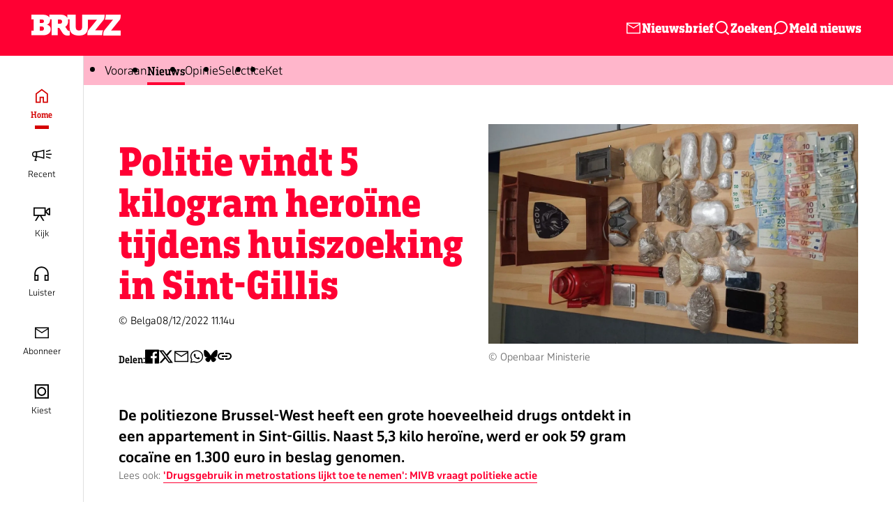

--- FILE ---
content_type: text/html; charset=UTF-8
request_url: https://www.bruzz.be/veiligheid/politie-vindt-5-kilogram-heroine-tijdens-huiszoeking-sint-gillis-2022-12-08
body_size: 24213
content:
<!DOCTYPE html>
<html lang="nl" dir="ltr">
  <head>
    <link rel="dns-prefetch" href="https://d7s32wmof1l1p.cloudfront.net">
    <link rel="dns-prefetch" href="https://www.google-analytics.com">
    <link rel="dns-prefetch" href="https://www.googletagmanager.com">
    <link rel="dns-prefetch" href="https://static.hotjar.com">
    <link rel="dns-prefetch" href="https://cdn.pushcrew.com">

    <meta charset="utf-8" />
<meta name="MobileOptimized" content="width" />
<meta name="HandheldFriendly" content="true" />
<meta name="viewport" content="width=device-width, initial-scale=1.0" />
<link rel="canonical" href="https://www.bruzz.be/veiligheid/politie-vindt-5-kilogram-heroine-tijdens-huiszoeking-sint-gillis-2022-12-08" />
<link rel="alternate" hreflang="nl" href="https://www.bruzz.be/veiligheid/politie-vindt-5-kilogram-heroine-tijdens-huiszoeking-sint-gillis-2022-12-08" />

    <link rel="stylesheet" media="all" href="/themes/custom/drupack/public/resources/index.css?t29egx" />

    

    <!-- Primary Meta Tags -->
    <meta name="description" content="De politiezone Brussel-West heeft een grote hoeveelheid drugs ontdekt in het appartement van een man die op straat werd opgemerkt door een agent in burger."/>
    <title>Politie vindt 5 kilogram heroïne tijdens huiszoeking in Sint-Gillis | BRUZZ</title>

        <!-- Open Graph / Facebook -->
    <meta property="og:title" content="Politie vindt 5 kilogram heroïne tijdens huiszoeking in Sint-Gillis"/>
    <meta property='og:locale' content="nl_BE"/>
    <meta property="og:description" content="De politiezone Brussel-West heeft een grote hoeveelheid drugs ontdekt in het appartement van een man die op straat werd opgemerkt door een agent in burger."/>
    <meta property="og:image" content="https://wmimages.bruzz.be/styles/cb5048ca7f89e231c928e0a37d7e49dbae1ead4e/2022-12/96629059-thumbnailimg-20221203-wa0001.jpg?style=W3sicmVzaXplIjp7ImZpdCI6Imluc2lkZSIsIndpZHRoIjoxMjAwLCJoZWlnaHQiOjYzMCwid2l0aG91dEVubGFyZ2VtZW50Ijp0cnVlfX0seyJqcGVnIjp7InF1YWxpdHkiOjc1fX1d&amp;sign=8ba139ebfc5a1c7a26ee6fe381d5e6418d4f29714dd73b1c3c3b3b552c2897f8"/>
    <meta property="og:image:secure_url" content="https://wmimages.bruzz.be/styles/cb5048ca7f89e231c928e0a37d7e49dbae1ead4e/2022-12/96629059-thumbnailimg-20221203-wa0001.jpg?style=W3sicmVzaXplIjp7ImZpdCI6Imluc2lkZSIsIndpZHRoIjoxMjAwLCJoZWlnaHQiOjYzMCwid2l0aG91dEVubGFyZ2VtZW50Ijp0cnVlfX0seyJqcGVnIjp7InF1YWxpdHkiOjc1fX1d&amp;sign=8ba139ebfc5a1c7a26ee6fe381d5e6418d4f29714dd73b1c3c3b3b552c2897f8"/>
    <meta property="og:image:type" content="image/png"/>
    <meta property="og:image:width" content="1200"/>
    <meta property="og:image:height" content="630"/>

    <!-- Twitter -->
    <meta property="twitter:card" content="summary_large_image">
    <meta property="twitter:title" content="Politie vindt 5 kilogram heroïne tijdens huiszoeking in Sint-Gillis">
    <meta property="twitter:description" content="De politiezone Brussel-West heeft een grote hoeveelheid drugs ontdekt in het appartement van een man die op straat werd opgemerkt door een agent in burger.">
    <meta property="twitter:image" content="https://wmimages.bruzz.be/styles/cb5048ca7f89e231c928e0a37d7e49dbae1ead4e/2022-12/96629059-thumbnailimg-20221203-wa0001.jpg?style=W3sicmVzaXplIjp7ImZpdCI6Imluc2lkZSIsIndpZHRoIjoxMjAwLCJoZWlnaHQiOjYzMCwid2l0aG91dEVubGFyZ2VtZW50Ijp0cnVlfX0seyJqcGVnIjp7InF1YWxpdHkiOjc1fX1d&amp;sign=8ba139ebfc5a1c7a26ee6fe381d5e6418d4f29714dd73b1c3c3b3b552c2897f8">

    <link rel="apple-touch-icon" sizes="120x120" href="/themes/custom/drupack/favicons/apple-touch-icon.png">
    <link rel="icon" type="image/png" sizes="32x32" href="/themes/custom/drupack/favicons/favicon-32x32.png">
    <link rel="icon" type="image/png" sizes="16x16" href="/themes/custom/drupack/favicons/favicon-16x16.png">
    <link rel="manifest" href="/themes/custom/drupack/favicons/site.webmanifest">
    <link rel="mask-icon" href="/themes/custom/drupack/favicons/safari-pinned-tab.svg" color="#000000">
    <link rel="stylesheet" href="https://fonts.googleapis.com/css2?family=Material+Symbols+Sharp:opsz,wght,FILL,GRAD@20..48,100..700,0..1,-50..200" />
    <meta name="msapplication-TileColor" content="#ffffff">
    <meta name="theme-color" content="#ffffff">

    <!-- Start CMP Module -->
<link rel="stylesheet" href="https://cdn.consentmanager.mgr.consensu.org/delivery/cmp.min.css" />
<script>if(!"gdprAppliesGlobally" in window){window.gdprAppliesGlobally=true}if(!("cmp_id" in window)||window.cmp_id<1){window.cmp_id=0}if(!("cmp_cdid" in window)){window.cmp_cdid="4beff53517f5"}if(!("cmp_params" in window)){window.cmp_params=""}if(!("cmp_host" in window)){window.cmp_host="c.delivery.consentmanager.net"}if(!("cmp_cdn" in window)){window.cmp_cdn="cdn.consentmanager.net"}if(!("cmp_proto" in window)){window.cmp_proto="https:"}if(!("cmp_codesrc" in window)){window.cmp_codesrc="0"}window.cmp_getsupportedLangs=function(){var b=["DE","EN","FR","IT","NO","DA","FI","ES","PT","RO","BG","ET","EL","GA","HR","LV","LT","MT","NL","PL","SV","SK","SL","CS","HU","RU","SR","ZH","TR","UK","AR","BS"];if("cmp_customlanguages" in window){for(var a=0;a<window.cmp_customlanguages.length;a++){b.push(window.cmp_customlanguages[a].l.toUpperCase())}}return b};window.cmp_getRTLLangs=function(){var a=["AR"];if("cmp_customlanguages" in window){for(var b=0;b<window.cmp_customlanguages.length;b++){if("r" in window.cmp_customlanguages[b]&&window.cmp_customlanguages[b].r){a.push(window.cmp_customlanguages[b].l)}}}return a};window.cmp_getlang=function(j){if(typeof(j)!="boolean"){j=true}if(j&&typeof(cmp_getlang.usedlang)=="string"&&cmp_getlang.usedlang!==""){return cmp_getlang.usedlang}var g=window.cmp_getsupportedLangs();var c=[];var f=location.hash;var e=location.search;var a="languages" in navigator?navigator.languages:[];if(f.indexOf("cmplang=")!=-1){c.push(f.substr(f.indexOf("cmplang=")+8,2).toUpperCase())}else{if(e.indexOf("cmplang=")!=-1){c.push(e.substr(e.indexOf("cmplang=")+8,2).toUpperCase())}else{if("cmp_setlang" in window&&window.cmp_setlang!=""){c.push(window.cmp_setlang.toUpperCase())}else{if(a.length>0){for(var d=0;d<a.length;d++){c.push(a[d])}}}}}if("language" in navigator){c.push(navigator.language)}if("userLanguage" in navigator){c.push(navigator.userLanguage)}var h="";for(var d=0;d<c.length;d++){var b=c[d].toUpperCase();if(g.indexOf(b)!=-1){h=b;break}if(b.indexOf("-")!=-1){b=b.substr(0,2)}if(g.indexOf(b)!=-1){h=b;break}}if(h==""&&typeof(cmp_getlang.defaultlang)=="string"&&cmp_getlang.defaultlang!==""){return cmp_getlang.defaultlang}else{if(h==""){h="EN"}}h=h.toUpperCase();return h};(function(){var u=document;var v=u.getElementsByTagName;var h=window;var o="";var b="_en";if("cmp_getlang" in h){o=h.cmp_getlang().toLowerCase();if("cmp_customlanguages" in h){for(var q=0;q<h.cmp_customlanguages.length;q++){if(h.cmp_customlanguages[q].l.toUpperCase()==o.toUpperCase()){o="en";break}}}b="_"+o}function x(i,e){var w="";i+="=";var s=i.length;var d=location;if(d.hash.indexOf(i)!=-1){w=d.hash.substr(d.hash.indexOf(i)+s,9999)}else{if(d.search.indexOf(i)!=-1){w=d.search.substr(d.search.indexOf(i)+s,9999)}else{return e}}if(w.indexOf("&")!=-1){w=w.substr(0,w.indexOf("&"))}return w}var k=("cmp_proto" in h)?h.cmp_proto:"https:";if(k!="http:"&&k!="https:"){k="https:"}var g=("cmp_ref" in h)?h.cmp_ref:location.href;var j=u.createElement("script");j.setAttribute("data-cmp-ab","1");var c=x("cmpdesign","cmp_design" in h?h.cmp_design:"");var f=x("cmpregulationkey","cmp_regulationkey" in h?h.cmp_regulationkey:"");var r=x("cmpgppkey","cmp_gppkey" in h?h.cmp_gppkey:"");var n=x("cmpatt","cmp_att" in h?h.cmp_att:"");j.src=k+"//"+h.cmp_host+"/delivery/cmp.php?"+("cmp_id" in h&&h.cmp_id>0?"id="+h.cmp_id:"")+("cmp_cdid" in h?"&cdid="+h.cmp_cdid:"")+"&h="+encodeURIComponent(g)+(c!=""?"&cmpdesign="+encodeURIComponent(c):"")+(f!=""?"&cmpregulationkey="+encodeURIComponent(f):"")+(r!=""?"&cmpgppkey="+encodeURIComponent(r):"")+(n!=""?"&cmpatt="+encodeURIComponent(n):"")+("cmp_params" in h?"&"+h.cmp_params:"")+(u.cookie.length>0?"&__cmpfcc=1":"")+"&l="+o.toLowerCase()+"&o="+(new Date()).getTime();j.type="text/javascript";j.async=true;if(u.currentScript&&u.currentScript.parentElement){u.currentScript.parentElement.appendChild(j)}else{if(u.body){u.body.appendChild(j)}else{var t=v("body");if(t.length==0){t=v("div")}if(t.length==0){t=v("span")}if(t.length==0){t=v("ins")}if(t.length==0){t=v("script")}if(t.length==0){t=v("head")}if(t.length>0){t[0].appendChild(j)}}}var m="js";var p=x("cmpdebugunminimized","cmpdebugunminimized" in h?h.cmpdebugunminimized:0)>0?"":".min";var a=x("cmpdebugcoverage","cmp_debugcoverage" in h?h.cmp_debugcoverage:"");if(a=="1"){m="instrumented";p=""}var j=u.createElement("script");j.src=k+"//"+h.cmp_cdn+"/delivery/"+m+"/cmp"+b+p+".js";j.type="text/javascript";j.setAttribute("data-cmp-ab","1");j.async=true;if(u.currentScript&&u.currentScript.parentElement){u.currentScript.parentElement.appendChild(j)}else{if(u.body){u.body.appendChild(j)}else{var t=v("body");if(t.length==0){t=v("div")}if(t.length==0){t=v("span")}if(t.length==0){t=v("ins")}if(t.length==0){t=v("script")}if(t.length==0){t=v("head")}if(t.length>0){t[0].appendChild(j)}}}})();window.cmp_addFrame=function(b){if(!window.frames[b]){if(document.body){var a=document.createElement("iframe");a.style.cssText="display:none";if("cmp_cdn" in window&&"cmp_ultrablocking" in window&&window.cmp_ultrablocking>0){a.src="//"+window.cmp_cdn+"/delivery/empty.html"}a.name=b;a.setAttribute("title","Intentionally hidden, please ignore");a.setAttribute("role","none");a.setAttribute("tabindex","-1");document.body.appendChild(a)}else{window.setTimeout(window.cmp_addFrame,10,b)}}};window.cmp_rc=function(h){var b=document.cookie;var f="";var d=0;while(b!=""&&d<100){d++;while(b.substr(0,1)==" "){b=b.substr(1,b.length)}var g=b.substring(0,b.indexOf("="));if(b.indexOf(";")!=-1){var c=b.substring(b.indexOf("=")+1,b.indexOf(";"))}else{var c=b.substr(b.indexOf("=")+1,b.length)}if(h==g){f=c}var e=b.indexOf(";")+1;if(e==0){e=b.length}b=b.substring(e,b.length)}return(f)};window.cmp_stub=function(){var a=arguments;__cmp.a=__cmp.a||[];if(!a.length){return __cmp.a}else{if(a[0]==="ping"){if(a[1]===2){a[2]({gdprApplies:gdprAppliesGlobally,cmpLoaded:false,cmpStatus:"stub",displayStatus:"hidden",apiVersion:"2.2",cmpId:31},true)}else{a[2](false,true)}}else{if(a[0]==="getUSPData"){a[2]({version:1,uspString:window.cmp_rc("")},true)}else{if(a[0]==="getTCData"){__cmp.a.push([].slice.apply(a))}else{if(a[0]==="addEventListener"||a[0]==="removeEventListener"){__cmp.a.push([].slice.apply(a))}else{if(a.length==4&&a[3]===false){a[2]({},false)}else{__cmp.a.push([].slice.apply(a))}}}}}}};window.cmp_gpp_ping=function(){return{gppVersion:"1.0",cmpStatus:"stub",cmpDisplayStatus:"hidden",supportedAPIs:["tcfca","usnat","usca","usva","usco","usut","usct"],cmpId:31}};window.cmp_gppstub=function(){var a=arguments;__gpp.q=__gpp.q||[];if(!a.length){return __gpp.q}var g=a[0];var f=a.length>1?a[1]:null;var e=a.length>2?a[2]:null;if(g==="ping"){return window.cmp_gpp_ping()}else{if(g==="addEventListener"){__gpp.e=__gpp.e||[];if(!("lastId" in __gpp)){__gpp.lastId=0}__gpp.lastId++;var c=__gpp.lastId;__gpp.e.push({id:c,callback:f});return{eventName:"listenerRegistered",listenerId:c,data:true,pingData:window.cmp_gpp_ping()}}else{if(g==="removeEventListener"){var h=false;__gpp.e=__gpp.e||[];for(var d=0;d<__gpp.e.length;d++){if(__gpp.e[d].id==e){__gpp.e[d].splice(d,1);h=true;break}}return{eventName:"listenerRemoved",listenerId:e,data:h,pingData:window.cmp_gpp_ping()}}else{if(g==="getGPPData"){return{sectionId:3,gppVersion:1,sectionList:[],applicableSections:[0],gppString:"",pingData:window.cmp_gpp_ping()}}else{if(g==="hasSection"||g==="getSection"||g==="getField"){return null}else{__gpp.q.push([].slice.apply(a))}}}}}};window.cmp_msghandler=function(d){var a=typeof d.data==="string";try{var c=a?JSON.parse(d.data):d.data}catch(f){var c=null}if(typeof(c)==="object"&&c!==null&&"__cmpCall" in c){var b=c.__cmpCall;window.__cmp(b.command,b.parameter,function(h,g){var e={__cmpReturn:{returnValue:h,success:g,callId:b.callId}};d.source.postMessage(a?JSON.stringify(e):e,"*")})}if(typeof(c)==="object"&&c!==null&&"__uspapiCall" in c){var b=c.__uspapiCall;window.__uspapi(b.command,b.version,function(h,g){var e={__uspapiReturn:{returnValue:h,success:g,callId:b.callId}};d.source.postMessage(a?JSON.stringify(e):e,"*")})}if(typeof(c)==="object"&&c!==null&&"__tcfapiCall" in c){var b=c.__tcfapiCall;window.__tcfapi(b.command,b.version,function(h,g){var e={__tcfapiReturn:{returnValue:h,success:g,callId:b.callId}};d.source.postMessage(a?JSON.stringify(e):e,"*")},b.parameter)}if(typeof(c)==="object"&&c!==null&&"__gppCall" in c){var b=c.__gppCall;window.__gpp(b.command,function(h,g){var e={__gppReturn:{returnValue:h,success:g,callId:b.callId}};d.source.postMessage(a?JSON.stringify(e):e,"*")},"parameter" in b?b.parameter:null,"version" in b?b.version:1)}};window.cmp_setStub=function(a){if(!(a in window)||(typeof(window[a])!=="function"&&typeof(window[a])!=="object"&&(typeof(window[a])==="undefined"||window[a]!==null))){window[a]=window.cmp_stub;window[a].msgHandler=window.cmp_msghandler;window.addEventListener("message",window.cmp_msghandler,false)}};window.cmp_setGppStub=function(a){if(!(a in window)||(typeof(window[a])!=="function"&&typeof(window[a])!=="object"&&(typeof(window[a])==="undefined"||window[a]!==null))){window[a]=window.cmp_gppstub;window[a].msgHandler=window.cmp_msghandler;window.addEventListener("message",window.cmp_msghandler,false)}};window.cmp_addFrame("__cmpLocator");if(!("cmp_disableusp" in window)||!window.cmp_disableusp){window.cmp_addFrame("__uspapiLocator")}if(!("cmp_disabletcf" in window)||!window.cmp_disabletcf){window.cmp_addFrame("__tcfapiLocator")}if(!("cmp_disablegpp" in window)||!window.cmp_disablegpp){window.cmp_addFrame("__gppLocator")}window.cmp_setStub("__cmp");if(!("cmp_disabletcf" in window)||!window.cmp_disabletcf){window.cmp_setStub("__tcfapi")}if(!("cmp_disableusp" in window)||!window.cmp_disableusp){window.cmp_setStub("__uspapi")}if(!("cmp_disablegpp" in window)||!window.cmp_disablegpp){window.cmp_setGppStub("__gpp")};</script>
<!-- End CMP Module -->
    <!-- Google Tag Manager -->
  <script>(function(w,d,s,l,i){w[l]=w[l]||[];w[l].push({'gtm.start':
  new Date().getTime(),event:'gtm.js'});var f=d.getElementsByTagName(s)[0],
  j=d.createElement(s),dl=l!='dataLayer'?'&l='+l:'';j.async=true;j.src=
  'https://www.googletagmanager.com/gtm.js?id='+i+dl;f.parentNode.insertBefore(j,f);
  })(window,document,'script','dataLayer','GTM-WQQRDKN');</script>
<!-- End Google Tag Manager -->

<!-- NORTV Google Tag Manager -->
<script>(function(w,d,s,l,i){w[l]=w[l]||[];w[l].push({'gtm.start':
new Date().getTime(),event:'gtm.js'});var f=d.getElementsByTagName(s)[0],
j=d.createElement(s),dl=l!='dataLayer'?'&l='+l:'';j.async=true;j.src=
'https://www.googletagmanager.com/gtm.js?id='+i+dl;f.parentNode.insertBefore(j,f);
})(window,document,'script','dataLayer','GTM-W8XM53W');</script>
<!-- End NORTV Google Tag Manager -->

<!-- this is for www.bruzz.be -->
<script id="mcjs">!function(c,h,i,m,p){m=c.createElement(h),p=c.getElementsByTagName(h)[0],m.async=1,m.src=i,p.parentNode.insertBefore(m,p)}(document,"script","https://chimpstatic.com/mcjs-connected/js/users/3bec8ad76fe3671f5b244124d/e384e7bbe8163a8681ee25f15.js");</script>

<!-- this is for bruzz.be -->
<script id="mcjs">!function(c,h,i,m,p){m=c.createElement(h),p=c.getElementsByTagName(h)[0],m.async=1,m.src=i,p.parentNode.insertBefore(m,p)}(document,"script","https://chimpstatic.com/mcjs-connected/js/users/3bec8ad76fe3671f5b244124d/ae56576039ac02dea1c19775a.js");</script>
    <!-- Start VWO Async SmartCode -->
<script type='text/javascript'>
window._vwo_code = window._vwo_code || (function(){
var account_id=565469,
settings_tolerance=2000,
library_tolerance=2500,
use_existing_jquery=false,
is_spa=1,
hide_element='body',

/* DO NOT EDIT BELOW THIS LINE */
f=false,d=document,code={use_existing_jquery:function(){return use_existing_jquery;},library_tolerance:function(){return library_tolerance;},finish:function(){if(!f){f=true;var a=d.getElementById('_vis_opt_path_hides');if(a)a.parentNode.removeChild(a);}},finished:function(){return f;},load:function(a){var b=d.createElement('script');b.src=a;b.type='text/javascript';b.innerText;b.onerror=function(){_vwo_code.finish();};d.getElementsByTagName('head')[0].appendChild(b);},init:function(){
window.settings_timer=setTimeout('_vwo_code.finish()',settings_tolerance);var a=d.createElement('style'),b=hide_element?hide_element+'{opacity:0 !important;filter:alpha(opacity=0) !important;background:none !important;}':'',h=d.getElementsByTagName('head')[0];a.setAttribute('id','_vis_opt_path_hides');a.setAttribute('type','text/css');if(a.styleSheet)a.styleSheet.cssText=b;else a.appendChild(d.createTextNode(b));h.appendChild(a);this.load('//dev.visualwebsiteoptimizer.com/j.php?a='+account_id+'&u='+encodeURIComponent(d.URL)+'&f='+(+is_spa)+'&r='+Math.random());return settings_timer; }};window._vwo_settings_timer = code.init(); return code; }());
</script>
<!-- End VWO Async SmartCode -->
  </head>
  <body class="theme--actua" data-lang="nl">
  <div class="mobile-status-bar"></div>
        
<script>
    window.showAds = true;
    window.frontDomain = "https://www.bruzz.be/";
    window.pageData = {"env_brand":"globale website","env_country":"BE","env_deployment":"PROD","env_platform":"website","page_name":"Politie vindt 5 kilogram hero\u00efne tijdens huiszoeking in Sint-Gillis","page_language":"NL","page_template":"content detail","page_template_detail":""};
    window.contentData = [{"name":"Politie vindt 5 kilogram hero\u00efne tijdens huiszoeking in Sint-Gillis","id":"175284","type":"artikel","sub_type":"artikel","content_category_1":"Actualiteit en Nieuws","content_category_2":"Actualiteit","content_category_3":"Veiligheid"}];
</script>
    <!-- Google Tag Manager (noscript) -->
  <noscript><iframe src="https://www.googletagmanager.com/ns.html?id=GTM-WQQRDKN&gtm_auth=HozuhaGbr0GB4kNazlUmpQ&gtm_preview=env-91&gtm_cookies_win=x"
    height="0" width="0" style="display:none;visibility:hidden"></iframe></noscript>
<!-- End Google Tag Manager (noscript) -->
    <div class="js-hot-toast"></div>

    
    





<div  class="site-container site-container--secondary-menu">
    <nav class="navigation-primary">
    <ul class="navigation-primary__inner">
              <li>
          <a href="/" title="Home" class="navigation-primary__item is-active active-trail">
                          <svg xmlns="http://www.w3.org/2000/svg" width="24" height="25" fill="none" viewBox="0 0 24 25"><path fill="currentColor" d="M4.776 20.724h3.961V13.69h6.284v7.034h3.96V10.07L11.88 4.72l-7.103 5.35v10.654ZM3 22.5V9.182L11.879 2.5l8.879 6.682V22.5h-7.513v-7.035h-2.732V22.5H3Z"/></svg>                        Home
          </a>
        </li>
              <li>
          <a href="/recent" title="Recent" class="navigation-primary__item ">
                          <svg xmlns="http://www.w3.org/2000/svg" width="28" height="25" fill="none" viewBox="0 0 28 25"><path fill="currentColor" d="M28 10.486v1.487h-8.013v-1.487H28Zm-8.013 3.608v1.587l6.183 1.947.455-1.444-6.638-2.09Zm0-5.943 6.638-2.09-.455-1.442-6.183 1.946v1.586ZM17.583 4.5v13.46l-.998-.337c-.051-.018-5.154-1.726-9.15-2.134a22.86 22.86 0 0 0-.618-.055l-1.458 3.742h1.407v1.513H3.56v-1.022l1.648-4.285c-.166 0-.33.003-.494.005-.212.002-.43.005-.657.005-1.082 0-2.088-.363-2.833-1.024-.79-.7-1.224-1.68-1.224-2.76v-.757c0-1.08.435-2.062 1.224-2.76.745-.66 1.751-1.024 2.833-1.024.227 0 .446.003.657.005.795.01 1.547.018 2.722-.102 3.999-.408 9.098-2.116 9.149-2.133l.998-.337ZM5.335 13.869h.229v-5.28c-.304.003-.588 0-.868-.003-.207-.003-.421-.005-.64-.005-.711 0-1.361.228-1.83.642-.467.414-.713.977-.713 1.628v.757c0 .651.247 1.214.714 1.628.468.414 1.118.642 1.83.642.218 0 .432-.002.639-.005.207-.002.42-.004.64-.004Zm2.254.114c3.065.313 6.633 1.32 8.392 1.859V6.617c-1.759.54-5.327 1.546-8.392 1.859-.146.015-.287.028-.423.04v5.43c.136.01.277.023.423.037Z"/></svg>                        Recent
          </a>
        </li>
              <li>
          <a href="/kijken" title="Kijk" class="navigation-primary__item ">
                          <svg xmlns="http://www.w3.org/2000/svg" width="24" height="25" fill="none" viewBox="0 0 24 25"><path fill="currentColor" d="M22.525 3.372c-2.897.201-3.194 3.187-4.986 3.547V2.5H0v12.205h6.254l-4.26 6.975h2.053l4.26-6.975h.924l4.26 6.975h2.054l-4.26-6.975h6.253v-4.419c1.793.36 2.089 3.346 4.987 3.547H24V3.372h-1.475Zm-6.833 9.59H1.846V4.244h13.846v8.717Zm2.891-4.36c1.533-.807 1.994-2.695 3.57-3.106v6.213c-1.576-.41-2.037-2.298-3.57-3.106Z"/></svg>                        Kijk
          </a>
        </li>
              <li>
          <a href="/luisteren" title="Luister" class="navigation-primary__item ">
                          <svg width="25" height="25" viewBox="0 0 25 25" fill="none" xmlns="http://www.w3.org/2000/svg">
<path d="M8.34698 22.6998H2.30078V12.5013C2.30078 11.0849 2.56848 9.75831 3.10388 8.5215C3.63928 7.2845 4.36698 6.206 5.28698 5.286C6.20698 4.366 7.28518 3.63831 8.52158 3.10291C9.75818 2.56751 11.0844 2.2998 12.5002 2.2998C13.916 2.2998 15.2423 2.56751 16.4791 3.10291C17.7161 3.63831 18.7946 4.366 19.7146 5.286C20.6346 6.206 21.3623 7.2845 21.8977 8.5215C22.4331 9.7585 22.7008 11.0852 22.7008 12.5016V22.6998H16.6546V14.2074H20.9008V12.4998C20.9008 10.1598 20.0858 8.1748 18.4558 6.5448C16.8258 4.9148 14.8408 4.0998 12.5008 4.0998C10.1608 4.0998 8.17578 4.9148 6.54578 6.5448C4.91578 8.1748 4.10078 10.1598 4.10078 12.4998V14.2074H8.34698V22.6998ZM6.54698 16.0074H4.10078V20.8998H6.54698V16.0074ZM18.4546 16.0074V20.8998H20.9008V16.0074H18.4546Z" fill="currentColor"/>
</svg>
                        Luister
          </a>
        </li>
              <li>
          <a href="/voor-jou" title="Abonneer" class="navigation-primary__item ">
                          <svg width="24" height="24" viewBox="0 0 24 24" fill="none" xmlns="http://www.w3.org/2000/svg">
<path d="M2 20.2895V4.5H22V20.2895H2ZM12 12.9818L3.57895 7.59711V18.7105H20.4211V7.59711L12 12.9818ZM12 11.3421L20.2592 6.07895H3.74079L12 11.3421ZM3.57895 7.59711V6.07895V18.7105V7.59711Z" fill="currentColor"/>
</svg>
                        Abonneer
          </a>
        </li>
              <li>
          <a href="/brusselkiest_homepage_2024" title="Kiest" class="navigation-primary__item ">
                          <svg width="21" height="25" viewBox="0 0 21 20" fill="none" xmlns="http://www.w3.org/2000/svg">
  <path d="M19.9188 0.78125H1.69824V19.2188H19.9188V0.78125Z" stroke="currentColor" stroke-width="2"/>
  <path d="M10.8087 15.4688C13.7935 15.4688 16.2131 13.0203 16.2131 10C16.2131 6.97969 13.7935 4.53125 10.8087 4.53125C7.82393 4.53125 5.4043 6.97969 5.4043 10C5.4043 13.0203 7.82393 15.4688 10.8087 15.4688Z" stroke="currentColor" stroke-width="2"/>
</svg>
                        Kiest
          </a>
        </li>
          </ul>
  </nav>
	<header class="header" data-header>
  <div class="header__inner">
    <div class="header__hamburger">
      <button type="button" class="hamburger" data-hamburger aria-controls="overlay-menu" aria-expanded="false">
  <span class="hamburger__stripes">
    <span class="hamburger__stripe"></span>
    <span class="hamburger__stripe"></span>
    <span class="hamburger__stripe"></span>
  </span>
  <span class="hamburger__label">Menu</span>
</button>
    </div>
    <a href="/" aria-label="Go to the homepage"><svg class="logo" width="128" height="30" viewBox="0 0 128 30" xmlns="http://www.w3.org/2000/svg"><path d="M128 22.68h-13.688l12.416-15.41c.796-1.177 1.27-2.794 1.27-7.27h-21.534c0 4.476-.474 6.093-1.27 7.27v.001h11.781l-12.526 15.41C103.466 24.117 103 25.343 103 30h25v-7.32zM103.742 7.18C104.531 6.016 105 4.419 105 0H72.715v18.019c0 2.9-1.381 4.802-4.574 4.802-3.193 0-4.575-1.902-4.575-4.802V0h-12.01v4.723C49.991 1.77 46.782 0 42.204 0H25.689v3.915C24.129 1.492 20.869 0 16.204 0H0v6.703h3.243v16.26H0v6.656h16.347c6.767 0 11.342-2.947 11.342-8.748 0-3.613-2.24-5.705-5.385-6.513v-.095c2.335-.666 4.432-2.71 4.432-6.657 0-.308-.022-.608-.057-.903h2.23V29.62h8.77V19.017h2.3l3.955 6.228C46.602 29.477 48.842 30 52.368 30c.953 0 1.859-.19 2.621-.428v-6.229c-.286.048-.62.048-.81.048-.905 0-1.763-.285-2.573-1.426l-3.07-4.508c2.666-1.62 4.105-4.419 4.105-7.996 0-.981-.12-1.9-.338-2.758h2.495v11.363C54.798 26.72 59.992 30 68.14 30c8.149 0 12.819-3.281 12.819-11.934V7.18h13.128L81.687 22.393c-.974 1.42-1.434 2.63-1.434 7.226h21.317c0-4.597.461-5.807 1.435-7.226H91.45l12.291-15.214zM18 9.45C18 11.069 17.129 12 14.903 12H12V7h2.952C17.08 7 18 7.882 18 9.45zm0 10.524C18 21.94 16.846 23 14.908 23H12v-6h2.908C16.846 17 18 18.008 18 19.975zm26-9.947C44 11.719 43.024 13 40.93 13H38V7h2.93C43.07 7 44 8.381 44 10.028z" fill="#FFF" fill-rule="evenodd"/></svg>
</a>
    <div class="header__actions">
      <a href="/nieuwsbrief" class="header__link">
        <svg width="24" height="24" viewBox="0 0 24 24" fill="none" xmlns="http://www.w3.org/2000/svg">
<path d="M2 20.2895V4.5H22V20.2895H2ZM12 12.9818L3.57895 7.59711V18.7105H20.4211V7.59711L12 12.9818ZM12 11.3421L20.2592 6.07895H3.74079L12 11.3421ZM3.57895 7.59711V6.07895V18.7105V7.59711Z" fill="currentColor"/>
</svg>
 Nieuwsbrief
      </a>
      <a href="/zoeken" class="header__link">
        <svg xmlns="http://www.w3.org/2000/svg" width="24" height="24" fill="none" viewBox="0 0 24 24"><path fill="currentColor" fill-rule="evenodd" d="M11 4a7 7 0 1 0 0 14 7 7 0 0 0 0-14Zm-9 7a9 9 0 1 1 18 0 9 9 0 0 1-18 0Z" clip-rule="evenodd"/><path fill="currentColor" fill-rule="evenodd" d="M15.943 15.943a1 1 0 0 1 1.415 0l4.35 4.35a1 1 0 0 1-1.415 1.414l-4.35-4.35a1 1 0 0 1 0-1.414Z" clip-rule="evenodd"/></svg>
 Zoeken
      </a>
      <a href="/meld-nieuws" class="header__link">
        <svg xmlns="http://www.w3.org/2000/svg" width="24" height="24" fill="none" viewBox="0 0 24 24"><path fill="currentColor" d="M13 2h-.5a9.379 9.379 0 0 0-4.251 1.007 9.498 9.498 0 0 0-5.25 8.493l.007.368a9.377 9.377 0 0 0 .695 3.213l.123.284-1.773 5.319-.03.106a1 1 0 0 0 1.295 1.159l5.319-1.774.284.124a9.5 9.5 0 0 0 12.075-4.552A9.379 9.379 0 0 0 22 11.497V11c-.263-4.79-3.979-8.59-8.678-8.98L13 2Zm-.503 2 .46-.001h-.012A7.48 7.48 0 0 1 20 11.054L20 11.5a7.384 7.384 0 0 1-.793 3.35A7.502 7.502 0 0 1 12.5 19a7.382 7.382 0 0 1-3.348-.793l-.122-.051a1 1 0 0 0-.645-.005L4.58 19.42l1.268-3.803a1 1 0 0 0-.056-.767A7.38 7.38 0 0 1 5 11.503a7.5 7.5 0 0 1 4.147-6.708A7.385 7.385 0 0 1 12.497 4Z"/></svg> <span class="is-desktop">Meld nieuws</span><span class="is-mobile">Melden</span>
      </a>
    </div>
  </div>
        
  <nav class="navigation-secondary  navigation-secondary--light-pink">
    <button class="scroll-left"></button>
    <ul class="navigation-secondary__list">
              
        <li>
          <a href="/" title="Vooraan" class="navigation-secondary__item">
            Vooraan
          </a>
        </li>
              
        <li>
          <a href="/nieuws" title="Nieuws" class="navigation-secondary__item is-active active-trail">
            Nieuws
          </a>
        </li>
              
        <li>
          <a href="/opinies-en-columns" title="Opinie" class="navigation-secondary__item">
            Opinie
          </a>
        </li>
              
        <li>
          <a href="/select" title="Select" class="navigation-secondary__item">
            Select
          </a>
        </li>
              
        <li>
          <a href="/ice" title="Ice" class="navigation-secondary__item">
            Ice
          </a>
        </li>
              
        <li>
          <a href="https://www.bruzzket.be" title="Ket" class="navigation-secondary__item">
            Ket
          </a>
        </li>
          </ul>
    <button class="scroll-right"></button>
  </nav>
  </header>
  <dialog id="overlay-menu" class="overlay-menu" data-overlay-menu aria-modal="true" aria-labelledby="overlay-menu-title">
  <h2 id="overlay-menu-title" class="visually-hidden">Menu</h2>
  <div class="overlay-menu__actions">
    <button type="button" class="overlay-menu__close" data-overlay-close aria-label="Menu sluiten">
      <svg xmlns="http://www.w3.org/2000/svg" fill="none" viewBox="0 0 24 24"><path fill="#F03" fill-rule="evenodd" d="M18.707 5.293a1 1 0 0 1 0 1.414l-12 12a1 1 0 0 1-1.414-1.414l12-12a1 1 0 0 1 1.414 0Z" clip-rule="evenodd"/><path fill="#F03" fill-rule="evenodd" d="M5.293 5.293a1 1 0 0 1 1.414 0l12 12a1 1 0 0 1-1.414 1.414l-12-12a1 1 0 0 1 0-1.414Z" clip-rule="evenodd"/></svg>    </button>
  </div>
  <div class="overlay-menu__wrapper">
    <form action="/zoeken">
      <fieldset class="field-group-fieldset">
        <input type="search" placeholder="Zoeken" name="query" class="overlay-menu__search form-text" />
        <button type="submit" class="overlay-menu__search-icon" aria-label="Zoeken">
          <svg xmlns="http://www.w3.org/2000/svg" width="24" height="24" fill="none" viewBox="0 0 24 24"><path fill="currentColor" fill-rule="evenodd" d="M11 4a7 7 0 1 0 0 14 7 7 0 0 0 0-14Zm-9 7a9 9 0 1 1 18 0 9 9 0 0 1-18 0Z" clip-rule="evenodd"/><path fill="currentColor" fill-rule="evenodd" d="M15.943 15.943a1 1 0 0 1 1.415 0l4.35 4.35a1 1 0 0 1-1.415 1.414l-4.35-4.35a1 1 0 0 1 0-1.414Z" clip-rule="evenodd"/></svg>
        </button>
      </fieldset>
    </form>
    <div class="overlay-menu__quick-links">
        <a href="/meld-nieuws">
          <svg xmlns="http://www.w3.org/2000/svg" width="24" height="24" fill="none" viewBox="0 0 24 24"><path fill="currentColor" d="M13 2h-.5a9.379 9.379 0 0 0-4.251 1.007 9.498 9.498 0 0 0-5.25 8.493l.007.368a9.377 9.377 0 0 0 .695 3.213l.123.284-1.773 5.319-.03.106a1 1 0 0 0 1.295 1.159l5.319-1.774.284.124a9.5 9.5 0 0 0 12.075-4.552A9.379 9.379 0 0 0 22 11.497V11c-.263-4.79-3.979-8.59-8.678-8.98L13 2Zm-.503 2 .46-.001h-.012A7.48 7.48 0 0 1 20 11.054L20 11.5a7.384 7.384 0 0 1-.793 3.35A7.502 7.502 0 0 1 12.5 19a7.382 7.382 0 0 1-3.348-.793l-.122-.051a1 1 0 0 0-.645-.005L4.58 19.42l1.268-3.803a1 1 0 0 0-.056-.767A7.38 7.38 0 0 1 5 11.503a7.5 7.5 0 0 1 4.147-6.708A7.385 7.385 0 0 1 12.497 4Z"/></svg> <span class="is-mobile">Meld nieuws</span>
        </a>
        <a href="/nieuwsbrief">
          <svg width="24" height="24" viewBox="0 0 24 24" fill="none" xmlns="http://www.w3.org/2000/svg">
<path d="M2 20.2895V4.5H22V20.2895H2ZM12 12.9818L3.57895 7.59711V18.7105H20.4211V7.59711L12 12.9818ZM12 11.3421L20.2592 6.07895H3.74079L12 11.3421ZM3.57895 7.59711V6.07895V18.7105V7.59711Z" fill="currentColor"/>
</svg>
 Nieuwsbrief
        </a>
    </div>
  </div>
      <nav class="overlay-menu__menu">
      <ul>
                  <li><a href="/nieuws" title="Nieuws">Nieuws</a></li>
                  <li><a href="/select" title="Select">Select</a></li>
                  <li><a href="/ice" title="Ice">Ice</a></li>
                  <li><a href="/lees-bruzz-magazine" title="Lees BRUZZ-magazine">Lees BRUZZ-magazine</a></li>
                  <li><a href="/abonnement-op-bruzz" title="Magazine: abonnement">Magazine: abonnement</a></li>
                  <li><a href="/nieuwsbrief" title="Nieuwsbrieven">Nieuwsbrieven</a></li>
                  <li><a href="/video" title="Video">Video</a></li>
                  <li><a href="/radio/de-podcasts-van-bruzz" title="Podcasts">Podcasts</a></li>
                  <li><a href="/radioprogramma" title="Radioschema">Radioschema</a></li>
                  <li><a href="/programma" title="Tv-schema">Tv-schema</a></li>
                  <li><a href="/eenvoudignederlands" title="Eenvoudig Nederlands">Eenvoudig Nederlands</a></li>
                  <li><a href="/gemeente" title="Nieuws uit jouw gemeente">Nieuws uit jouw gemeente</a></li>
                  <li><a href="/nieuws-uit-andere-regio-s" title="Nieuws uit andere regio&#039;s">Nieuws uit andere regio&#039;s</a></li>
                  <li><a href="/de-partners-van-bruzz" title="Partners van BRUZZ">Partners van BRUZZ</a></li>
                  <li><a href="/werken-bij-bruzz" title="Werken bij BRUZZ">Werken bij BRUZZ</a></li>
                  <li><a href="/adverteren-bij-bruzz" title="Adverteren bij BRUZZ">Adverteren bij BRUZZ</a></li>
                  <li><a href="/faq" title="Veelgestelde vragen">Veelgestelde vragen</a></li>
                  <li><a href="/app" title="Download de BRUZZ-app">Download de BRUZZ-app</a></li>
              </ul>
    </nav>
        
<div  class="cta-highlighted">
  <div class="cta-highlighted__bg"></div>
  <div class="cta-highlighted__inner">
        <div>
      <p>Iets gezien in de stad? <a href="/meldnieuws">Meld het aan onze redactie</a></p>
    </div>
  </div>
</div>
        <nav class="overlay-menu__footer">
      <ul class="overlay-menu__footer-list">
                  <li><a href="/over-bruzz" title="Over BRUZZ">Over BRUZZ</a></li>
                  <li><a href="/contacteer-bruzz" title="Contact">Contact</a></li>
                  <li><a href="/disclaimer-copyright-op-bruzzbe" title="Disclaimer">Disclaimer</a></li>
                  <li><a href="/cookiebeleid-op-bruzzbe" title="Cookiebeleid">Cookiebeleid</a></li>
                  <li><a href="/privacybeleid-van-bruzzbe" title="Privacybeleid">Privacybeleid</a></li>
                  <li><a href="/rss-feeds-op-bruzzbe" title="RSS">RSS</a></li>
              </ul>
    </nav>
    <div class="overlay-menu__social">
    <div class="overlay-menu__social-label">Volg ons op:</div>
    <ul class="overlay-menu__social-list">
              <li>
          <a href="https://www.facebook.com/BRUZZbe/" target="_blank" rel="noopener noreferrer" title="Volg ons op Facebook"><svg xmlns="http://www.w3.org/2000/svg" fill="none" width="20" height="21" viewBox="0 0 20 21"><g clip-path="url(#a)"><path fill="currentColor" fill-rule="evenodd" d="M20 19.396c0 .61-.494 1.104-1.104 1.104h-5.097v-7.745h2.6l.39-3.018h-2.99V7.809c0-.873.243-1.469 1.496-1.469h1.599v-2.7a21.391 21.391 0 0 0-2.33-.12c-2.304 0-3.881 1.407-3.881 3.99v2.227H8.076v3.018h2.607V20.5h-9.58C.495 20.5 0 20.006 0 19.396V1.604C0 .994.494.5 1.104.5h17.792C19.506.5 20 .994 20 1.604v17.792Z" clip-rule="evenodd"/></g><defs><clipPath id="a"><path fill="currentColor" d="M0 .5h20v20H0z"/></clipPath></defs></svg>
</a>
        </li>
                    <li>
          <a href="https://twitter.com/bruzzbe?lang=en" target="_blank" rel="noopener noreferrer" title="Volg ons op Twitter"><svg xmlns="http://www.w3.org/2000/svg" fill="none" width="20" height="21" viewBox="0 0 20 21"><path fill="currentColor" d="M15.751 1.5h3.067l-6.7 7.658L20 19.578h-6.172l-4.833-6.32-5.531 6.32H.394l7.167-8.19L0 1.5h6.328l4.37 5.777L15.75 1.5Zm-1.076 16.242h1.7L5.404 3.24H3.58l11.094 14.503Z"/></svg>
</a>
        </li>
                    <li>
          <a href="https://www.youtube.com/channel/UCJ4GDjs9vqrIgSE5gXDjnbA" target="_blank" rel="noopener noreferrer" title="Volg ons op Youtube"><svg xmlns="http://www.w3.org/2000/svg" width="24" height="24" viewBox="0 0 24 24" fill="none"><path fill="currentColor" fill-rule="evenodd" d="M9.729 14.59 9.728 8.41l5.944 3.101-5.944 3.08ZM22.78 7.338s-.215-1.516-.875-2.184c-.836-.876-1.774-.88-2.204-.931C16.623 4 12.005 4 12.005 4h-.01S7.377 4 4.3 4.223c-.43.05-1.368.055-2.205.931-.66.668-.874 2.184-.874 2.184S1 9.118 1 10.898v1.67c0 1.78.22 3.56.22 3.56s.215 1.516.874 2.184c.837.876 1.937.849 2.426.94 1.76.17 7.48.222 7.48.222s4.623-.007 7.701-.23c.43-.052 1.368-.056 2.204-.932.66-.668.875-2.184.875-2.184s.22-1.78.22-3.56v-1.67c0-1.78-.22-3.56-.22-3.56Z" clip-rule="evenodd"/></svg>
</a>
        </li>
                    <li>
          <a href="https://www.instagram.com/bruzzbe/?hl=en" target="_blank" rel="noopener noreferrer" title="Volg ons op Instagram"><svg xmlns="http://www.w3.org/2000/svg" width="24" height="24" viewBox="0 0 24 24" fill="none"><path fill="currentColor" fill-rule="evenodd" d="M13.205 1c1.916.004 2.337.02 3.33.065 1.17.054 1.97.24 2.67.512a5.393 5.393 0 0 1 1.949 1.268 5.394 5.394 0 0 1 1.268 1.949c.272.7.458 1.5.512 2.67C22.987 8.637 23 9.012 23 12c0 2.987-.013 3.362-.066 4.535-.054 1.171-.24 1.97-.512 2.67a5.394 5.394 0 0 1-1.268 1.949 5.394 5.394 0 0 1-1.949 1.269c-.7.272-1.5.458-2.67.51-1.173.054-1.548.067-4.536.067-2.987 0-3.362-.013-4.535-.066-1.17-.053-1.97-.24-2.67-.511a5.394 5.394 0 0 1-1.949-1.27 5.393 5.393 0 0 1-1.269-1.948c-.271-.7-.457-1.499-.51-2.67-.046-.993-.062-1.414-.066-3.33v-2.411c.004-1.916.02-2.337.065-3.33.054-1.17.24-1.97.511-2.67a5.392 5.392 0 0 1 1.27-1.949 5.392 5.392 0 0 1 1.948-1.268c.7-.272 1.5-.458 2.67-.512.993-.045 1.414-.061 3.33-.065h2.411Zm-.549 1.981h-1.314c-2.34.002-2.72.016-3.788.064-1.072.05-1.655.228-2.042.379-.514.2-.88.438-1.265.823a3.408 3.408 0 0 0-.823 1.265c-.15.387-.33.97-.379 2.042-.049 1.068-.062 1.447-.064 3.789v1.314c.002 2.34.015 2.72.064 3.788.05 1.072.228 1.655.379 2.042.2.514.438.88.823 1.265.385.385.751.624 1.265.823.387.15.97.33 2.042.379 1.067.049 1.447.062 3.788.064h1.314c2.342-.002 2.722-.015 3.789-.064 1.072-.05 1.655-.228 2.042-.379.514-.2.88-.438 1.265-.823.385-.385.623-.751.823-1.265.15-.387.33-.97.379-2.042.049-1.068.062-1.447.064-3.788v-1.314c-.002-2.342-.015-2.721-.064-3.789-.05-1.072-.228-1.655-.379-2.042-.2-.514-.438-.88-.823-1.265a3.409 3.409 0 0 0-1.265-.823c-.387-.15-.97-.33-2.042-.379-1.068-.048-1.447-.062-3.789-.064ZM12 6.351a5.649 5.649 0 1 1 0 11.298A5.649 5.649 0 0 1 12 6.35Zm0 1.982a3.667 3.667 0 1 0 0 7.334 3.667 3.667 0 0 0 0-7.334Zm5.873-3.526a1.32 1.32 0 1 1 0 2.64 1.32 1.32 0 0 1 0-2.64Z" clip-rule="evenodd"/></svg>
</a>
        </li>
                                <li>
          <a href="https://whatsapp.com/channel/0029VahAD8eBlHpl7zXdHd13" target="_blank" rel="noopener noreferrer" title="Stuur ons op WhatsApp"><svg xmlns="http://www.w3.org/2000/svg" fill="none" width="20" height="21" viewBox="0 0 20 21"><g fill="currentColor"><path d="M16.443 3.995A9.086 9.086 0 0 0 9.99 1.333a9.133 9.133 0 0 0-6.461 2.66 8.994 8.994 0 0 0-2.697 6.422v.004c0 1.465.386 2.942 1.116 4.291l-1.09 4.956 5.013-1.14c1.27.64 2.687.977 4.115.978h.004a9.133 9.133 0 0 0 6.461-2.66 8.983 8.983 0 0 0 2.697-6.422c0-2.405-.96-4.687-2.706-6.427ZM9.99 18.073h-.003a7.734 7.734 0 0 1-3.677-.932l-.237-.129-3.333.759.724-3.291-.14-.241c-.694-1.197-1.06-2.518-1.06-3.821C2.266 6.2 5.732 2.764 9.99 2.764c2.057 0 3.99.798 5.442 2.245 1.474 1.47 2.286 3.391 2.285 5.412-.002 4.22-3.468 7.652-7.727 7.652Z"/><path d="M7.499 6.413h-.402a.77.77 0 0 0-.558.261c-.192.21-.733.714-.733 1.741 0 1.028.75 2.02.855 2.16.105.139 1.45 2.314 3.578 3.151 1.77.696 2.13.557 2.514.522.384-.034 1.24-.505 1.414-.992.174-.487.174-.905.122-.993-.052-.087-.192-.139-.402-.243-.209-.105-1.236-.618-1.428-.688-.192-.07-.331-.104-.471.105-.14.208-.551.691-.673.83-.123.14-.245.158-.454.053-.21-.105-.878-.33-1.678-1.04-.623-.554-1.055-1.26-1.177-1.468-.122-.21-.013-.322.092-.426.094-.094.221-.222.326-.344.105-.122.134-.209.204-.348.07-.14.035-.261-.017-.366-.053-.104-.455-1.136-.641-1.55-.157-.347-.322-.359-.471-.365Z"/></g></svg>
</a>
        </li>
            </ul>
  </div>
  <a class="overlay-menu__site-by" href="https://wieni.be/" target="_blank" rel="noopener noreferrer">
    <span class="visually-hidden">Site by wieni</span>
    <svg width="65" height="24" viewBox="0 0 65 24" fill="none" xmlns="http://www.w3.org/2000/svg"><path d="M25.11 13.88c2.75 0 4.61 2.02 4.61 5.06v.53H21.9c.1 1.91 1.38 3.2 3.22 3.2 1.34 0 2.44-.66 3.2-2.01l1.2.76A4.93 4.93 0 0125.1 24c-2.78 0-4.7-2.04-4.7-5.06 0-3 1.9-5.06 4.7-5.06zm-23.56.28l1.48 7.43h.03l1.75-5.61h1.36l1.74 5.61h.04l1.5-7.43h1.37l-2.04 9.57h-1.4L5.5 17.68h-.03l-1.88 6.05h-1.4L.16 14.16h1.4zm15.15 0v8.25h3.04v1.32h-7.48V22.4h3.03v-6.93h-2.85v-1.32h4.26zm19.44-.27c2.48 0 3.98 1.57 3.98 4.1v5.74H38.7v-5.36c0-2.03-.96-3.17-2.68-3.17-1.86 0-3.1 1.2-3.1 3.04v5.49h-1.4v-9.57h1.4v1.06h.04a4.2 4.2 0 013.17-1.33zm10.32.27v8.25h3.03v1.32h-7.48V22.4h3.03v-6.93H42.2v-1.32h4.27zm18.06 8.25v1.32H51.28V22.4h13.24zm-39.4-7.19c-1.81 0-3.1 1.27-3.19 3.04h6.3c-.15-1.84-1.38-3.04-3.12-3.04zm-8.27-4.31v1.68h-1.7V10.9h1.7zm29.75 0v1.68h-1.7V10.9h1.7zM35.86 1.83l1.43 3.52h.02l1.29-3.52h.78l-2.6 6.9h-.76l.92-2.42-1.89-4.48h.8zM2.15 1.69c.56 0 1.01.13 1.35.38.33.25.56.57.67.97l-.66.22-.06-.15c-.23-.52-.66-.78-1.3-.78-.35 0-.62.07-.8.2-.2.13-.3.27-.3.43 0 .15.03.25.07.32.04.07.18.15.4.24.21.1.57.2 1.06.34.41.1.74.2.99.3.24.11.42.23.54.37.1.14.18.26.21.38.03.11.05.27.06.48.01.4-.14.73-.46 1-.32.28-.82.42-1.5.42-.7 0-1.25-.17-1.62-.5a1.96 1.96 0 01-.65-1.28l.72-.14.02.16c.16.74.66 1.1 1.52 1.1.85 0 1.27-.25 1.27-.76 0-.24-.09-.42-.26-.55a4.9 4.9 0 00-1.28-.44 3.96 3.96 0 01-1.47-.59 1 1 0 01-.34-.83c0-.34.18-.64.5-.9.31-.26.76-.39 1.32-.39zm17.89 0c.65 0 1.18.23 1.58.69.4.45.61 1.08.61 1.87v.22h-3.65v.2c.04.37.17.7.39.98.25.32.61.48 1.09.48.22 0 .41-.03.58-.08.16-.06.3-.14.4-.25a1.95 1.95 0 00.42-.57l.03-.06.61.4-.1.18c-.17.27-.4.51-.68.7-.34.24-.75.36-1.24.36a2.1 2.1 0 01-1.63-.7 2.65 2.65 0 01-.64-1.86c0-.77.2-1.4.63-1.86.41-.47.95-.7 1.6-.7zM30.36 0v2.3h.01l.12-.13c.33-.32.74-.48 1.23-.48.61 0 1.12.24 1.52.7.4.47.6 1.1.6 1.86 0 .77-.2 1.4-.58 1.86-.39.47-.9.7-1.54.7a1.87 1.87 0 01-1.42-.6h-.02v.46h-.67V0h.75zM8.73 1.83v4.2h1.6v.64H6.31v-.64H8V2.47H6.36v-.64h2.37zM14.26.64v1.19h1.75v.66h-1.74V5.33c.02.2.06.35.12.45.08.11.24.17.48.17h.82v.72h-1.03c-.37-.03-.65-.15-.83-.35-.2-.24-.3-.59-.3-1.06V2.5h-1.55v-.66h1.55V.64h.73zM31.6 2.37c-.38 0-.68.12-.9.37a1.2 1.2 0 00-.34.82V5.2a1 1 0 00.35.61c.24.22.54.32.89.32.48 0 .85-.16 1.1-.5.25-.32.37-.78.37-1.38 0-.6-.12-1.06-.37-1.39-.25-.33-.62-.5-1.1-.5zm-11.56 0c-.47 0-.83.16-1.07.48-.24.32-.37.66-.38 1.02h2.88c0-.4-.13-.76-.36-1.06-.23-.3-.59-.44-1.07-.44zM8.8 0v.85h-.86V0h.86z" fill="currentColor"/></svg>
  </a>
</dialog>
	<main class="main">
		  <div>
    <div data-drupal-messages-fallback class="hidden"></div>
  




  
  







  
  

<div  class="hero hero--media">
        <div class="hero__media">
              <figure>
                    <img src="https://wmimages.bruzz.be/styles/1f8c29ed4efcaed916a7e270e4064aaa5d961eac/2022-12/96629059-thumbnailimg-20221203-wa0001.jpg?style=W3sianBlZyI6eyJxdWFsaXR5Ijo3MH19LHsicmVzaXplIjp7ImZpdCI6Imluc2lkZSIsIndpZHRoIjoxMjk2LCJoZWlnaHQiOjg2NCwid2l0aG91dEVubGFyZ2VtZW50Ijp0cnVlfX1d&amp;sign=1a768410a5b6bc755f38846b99cb16089b73e6317d7c9878606978be5cd1adeb" width="760" height="1280" alt="" loading="lazy" />
                                <div class="hero__caption">
              <figcaption class="caption">
  <div>
          <p class="caption__copyright">&copy; Openbaar Ministerie</p>
          </div>
</figcaption>
            </div>
                  </figure>
          </div>
    <div class="hero__content">
            <h1 class="hero__title">Politie vindt 5 kilogram heroïne tijdens huiszoeking in Sint-Gillis</h1>
          <div class="hero__meta">
        <div class="meta">
      <div class="meta__item">
            <div>
        © Belga
      </div>
    </div>
      <div class="meta__item">
            <div data-dynamic-date="1670498074">
        08/12/2022
      </div>
    </div>
  </div>
      </div>
              <div class="hero__share">
          <div class="share">
    <span class="share__text">Delen:</span>
    <ul class="share__list">
              <li>
          <a href="https://www.facebook.com/sharer/sharer.php?u=https%3A%2F%2Fwww.bruzz.be%2Fveiligheid%2Fpolitie-vindt-5-kilogram-heroine-tijdens-huiszoeking-sint-gillis-2022-12-08" data-tms-share-name="page" data-tms-share-platform="facebook" target="_blank">
            <svg xmlns="http://www.w3.org/2000/svg" fill="none" width="20" height="21" viewBox="0 0 20 21"><g clip-path="url(#a)"><path fill="currentColor" fill-rule="evenodd" d="M20 19.396c0 .61-.494 1.104-1.104 1.104h-5.097v-7.745h2.6l.39-3.018h-2.99V7.809c0-.873.243-1.469 1.496-1.469h1.599v-2.7a21.391 21.391 0 0 0-2.33-.12c-2.304 0-3.881 1.407-3.881 3.99v2.227H8.076v3.018h2.607V20.5h-9.58C.495 20.5 0 20.006 0 19.396V1.604C0 .994.494.5 1.104.5h17.792C19.506.5 20 .994 20 1.604v17.792Z" clip-rule="evenodd"/></g><defs><clipPath id="a"><path fill="currentColor" d="M0 .5h20v20H0z"/></clipPath></defs></svg>
            <span class="visually-hidden">Vind BRUZZ op facebook</span>
          </a>
        </li>
              <li>
          <a href="https://twitter.com/intent/tweet?text=Politie+vindt+5+kilogram+hero%C3%AFne+tijdens+huiszoeking+in+Sint-Gillis&amp;url=https%3A%2F%2Fwww.bruzz.be%2Fveiligheid%2Fpolitie-vindt-5-kilogram-heroine-tijdens-huiszoeking-sint-gillis-2022-12-08" data-tms-share-name="page" data-tms-share-platform="twitter" target="_blank">
            <svg xmlns="http://www.w3.org/2000/svg" fill="none" width="20" height="21" viewBox="0 0 20 21"><path fill="currentColor" d="M15.751 1.5h3.067l-6.7 7.658L20 19.578h-6.172l-4.833-6.32-5.531 6.32H.394l7.167-8.19L0 1.5h6.328l4.37 5.777L15.75 1.5Zm-1.076 16.242h1.7L5.404 3.24H3.58l11.094 14.503Z"/></svg>
            <span class="visually-hidden">Vind BRUZZ op twitter</span>
          </a>
        </li>
              <li>
          <a href="mailto:?subject=Politie vindt 5 kilogram heroïne tijdens huiszoeking in Sint-Gillis&amp;body=https://www.bruzz.be/veiligheid/politie-vindt-5-kilogram-heroine-tijdens-huiszoeking-sint-gillis-2022-12-08" data-tms-share-name="page" data-tms-share-platform="mail" target="_blank">
            <svg width="24" height="24" viewBox="0 0 24 24" fill="none" xmlns="http://www.w3.org/2000/svg">
<path d="M2 20.2895V4.5H22V20.2895H2ZM12 12.9818L3.57895 7.59711V18.7105H20.4211V7.59711L12 12.9818ZM12 11.3421L20.2592 6.07895H3.74079L12 11.3421ZM3.57895 7.59711V6.07895V18.7105V7.59711Z" fill="currentColor"/>
</svg>
            <span class="visually-hidden">Vind BRUZZ op mail</span>
          </a>
        </li>
              <li>
          <a href="https://wa.me/?text=https%3A%2F%2Fwww.bruzz.be%2Fveiligheid%2Fpolitie-vindt-5-kilogram-heroine-tijdens-huiszoeking-sint-gillis-2022-12-08" data-tms-share-name="page" data-tms-share-platform="whatsapp" target="_blank">
            <svg xmlns="http://www.w3.org/2000/svg" fill="none" width="20" height="21" viewBox="0 0 20 21"><g fill="currentColor"><path d="M16.443 3.995A9.086 9.086 0 0 0 9.99 1.333a9.133 9.133 0 0 0-6.461 2.66 8.994 8.994 0 0 0-2.697 6.422v.004c0 1.465.386 2.942 1.116 4.291l-1.09 4.956 5.013-1.14c1.27.64 2.687.977 4.115.978h.004a9.133 9.133 0 0 0 6.461-2.66 8.983 8.983 0 0 0 2.697-6.422c0-2.405-.96-4.687-2.706-6.427ZM9.99 18.073h-.003a7.734 7.734 0 0 1-3.677-.932l-.237-.129-3.333.759.724-3.291-.14-.241c-.694-1.197-1.06-2.518-1.06-3.821C2.266 6.2 5.732 2.764 9.99 2.764c2.057 0 3.99.798 5.442 2.245 1.474 1.47 2.286 3.391 2.285 5.412-.002 4.22-3.468 7.652-7.727 7.652Z"/><path d="M7.499 6.413h-.402a.77.77 0 0 0-.558.261c-.192.21-.733.714-.733 1.741 0 1.028.75 2.02.855 2.16.105.139 1.45 2.314 3.578 3.151 1.77.696 2.13.557 2.514.522.384-.034 1.24-.505 1.414-.992.174-.487.174-.905.122-.993-.052-.087-.192-.139-.402-.243-.209-.105-1.236-.618-1.428-.688-.192-.07-.331-.104-.471.105-.14.208-.551.691-.673.83-.123.14-.245.158-.454.053-.21-.105-.878-.33-1.678-1.04-.623-.554-1.055-1.26-1.177-1.468-.122-.21-.013-.322.092-.426.094-.094.221-.222.326-.344.105-.122.134-.209.204-.348.07-.14.035-.261-.017-.366-.053-.104-.455-1.136-.641-1.55-.157-.347-.322-.359-.471-.365Z"/></g></svg>
            <span class="visually-hidden">Vind BRUZZ op whatsapp</span>
          </a>
        </li>
              <li>
          <a href="https://bsky.app/intent/compose?text=https%3A%2F%2Fwww.bruzz.be%2Fveiligheid%2Fpolitie-vindt-5-kilogram-heroine-tijdens-huiszoeking-sint-gillis-2022-12-08" data-tms-share-name="page" data-tms-share-platform="bluesky" target="_blank">
            <svg xmlns="http://www.w3.org/2000/svg" viewBox="0 -3.268 64 68.414" width="20" height="21"><path fill="#000" d="M13.873 3.805C21.21 9.332 29.103 20.537 32 26.55v15.882c0-.338-.13.044-.41.867-1.512 4.456-7.418 21.847-20.923 7.944-7.111-7.32-3.819-14.64 9.125-16.85-7.405 1.264-15.73-.825-18.014-9.015C1.12 23.022 0 8.51 0 6.55 0-3.268 8.579-.182 13.873 3.805zm36.254 0C42.79 9.332 34.897 20.537 32 26.55v15.882c0-.338.13.044.41.867 1.512 4.456 7.418 21.847 20.923 7.944 7.111-7.32 3.819-14.64-9.125-16.85 7.405 1.264 15.73-.825 18.014-9.015C62.88 23.022 64 8.51 64 6.55c0-9.818-8.578-6.732-13.873-2.745z"/></svg>            <span class="visually-hidden">Vind BRUZZ op bluesky</span>
          </a>
        </li>
            <li>
        <a href="javascript:;" class="js-link-share" data-copy="Copied to clipboard">
          <svg xmlns="http://www.w3.org/2000/svg" height="24" viewBox="0 -960 960 960" width="24"><path d="M440-280H280q-83 0-141.5-58.5T80-480q0-83 58.5-141.5T280-680h160v80H280q-50 0-85 35t-35 85q0 50 35 85t85 35h160v80ZM320-440v-80h320v80H320Zm200 160v-80h160q50 0 85-35t35-85q0-50-35-85t-85-35H520v-80h160q83 0 141.5 58.5T880-480q0 83-58.5 141.5T680-280H520Z" fill="currentColor"/></svg>
          <span class="visually-hidden">Kopieer de link</span>
        </a>
      </li>
    </ul>
  </div>
      </div>
            </div>
</div>
<section class="section">
  <div class="v-spacer">
                    <div class="blocks"
  >

                
            
      
                          


            <div class="block block--text is-medium">
        
<div class="text">
  <p><strong>De politiezone Brussel-West heeft een grote hoeveelheid drugs ontdekt in een appartement in Sint-Gillis. Naast 5,3 kilo heroïne, werd er ook 59 gram cocaïne en 1.300 euro in beslag genomen.</strong></p>
</div>
      </div>
                  </div>
              <div class="container">
        <p class="read-more">
  Lees ook:
            <a href="/videoreeks/woensdag-23-november-2022/video-drugsgebruik-metrostations-lijkt-toe-te-nemen-mivb" class="read-more__link" data-nortv-tag="&#039;Drugsgebruik in metrostations lijkt toe te nemen&#039;: MIVB vraagt politieke actie">
        <span>&#039;Drugsgebruik in metrostations lijkt toe te nemen&#039;: MIVB vraagt politieke actie</span>
      </a>      </p>
      </div>
                <div class="blocks"
      data-tms-scrolltracking-percent="0,25,50,75,100"
    data-tms-reading-type="reading"
  >

                
            
      
                          

  
  <!-- Start Rectangle Banner Container -->
<div class="block block--ad">
    <div id="ad_medium_rectangle-t1" class="ad ad--ad_medium_rectangle"></div>
</div>
<!-- End Rectangle Banner Container -->

            <div class="block block--text is-medium">
        
<div class="text">
  <p>Op dinsdag 29 november merkten de TECOV-ploegen (Transports En Commun / Openbaar Vervoer) vlakbij metrohalte Ribaucourt in Sint-Jans-Molenbeek een individu op dat zich verdacht gedroeg. </p>

<p>Na observatie en nadat ze hem een tijd gevolgd hadden doorheen verschillende Brusselse gemeenten, werd T.O. (°2002) ondervraagd en gefouilleerd naar aanleiding van een verdacht contact met een onbekende. De man was op dat moment in het bezit van 53 gram heroïne. </p>

<p>De vangst leidde naar het adres van K.M. (°1990). Vermoedelijk was dit appartement de aankoopplaats van de heroïne die op T.O. werd aangetroffen.</p>

<h3>Grote hoeveelheid drugs</h3>

<p>De TECOV-agenten ontdekten, samen met drugshond Paco, een grote hoeveelheid drugs die verborgen was op verschillende plaatsen in het appartement. In totaal werd 5,3 kilo heroïne, 59 gram cocaïne, twee precisieweegschalen en 1.300 euro in beslag genomen.</p>

<p>De twee betrokkenen zijn niet ingeschreven in België en werden ter beschikking gesteld van het Brusselse parket. Ze werden beiden onder aanhoudingsmandaat geplaatst.</p>

<h3>33 aanhoudingsmandaten</h3>

<p>Sinds 1 januari heeft de dienst TECOV - die voornamelijk actief is op en rond het openbaar vervoer - al heel wat vondsten gedaan. Op het grondgebied van politiezone Brussel-West werd sindsdien 8.7 kilo heroïne, 671 gram cocaïne, 2 kilo cannabis en 23.000 euro in beslag genomen. De vondsten en interventies van het team leidden ook tot het onder mandaat stellen van 33 verdachten.</p>

<p> </p>
</div>
      </div>
                  </div>
                            <div class="container container--small">
      <div class="v-spacer">
                          
<div id="feedback" class="feedback-wrapper" data-i18n="{&quot;done&quot;:&quot;Dankjewel voor jouw feedback&quot;,&quot;title&quot;:&quot;Opmerking over dit artikel of foutje gezien? Laat het ons weten.&quot;,&quot;button_yes&quot;:&quot;Versturen&quot;,&quot;email_label&quot;:&quot;E-mail&quot;,&quot;name_label&quot;:&quot;Voornaam + naam&quot;,&quot;municipality_label&quot;:&quot;Gemeente&quot;,&quot;feedback_label&quot;:&quot;Jouw feedback of opmerking over dit artikel&quot;,&quot;submit_label&quot;:&quot;Versturen&quot;,&quot;error_messages&quot;:{&quot;required&quot;:&quot;Dit veld is verplicht.&quot;,&quot;email&quot;:&quot;Gelieve een geldig e-mailadres in te voeren.&quot;,&quot;min_char&quot;:&quot;Gelieve minstens 20 karakters in te geven.&quot;,&quot;invalidToken&quot;:&quot;Er ging iets mis met deze reCAPTCHA. Heb je dit veld aangevinkt? Probeer het anders even opnieuw.&quot;},&quot;description&quot;:&quot;Heb je een opmerking of wil je een fout melden? Dat kan via onderstaand formulier. Wij bekijken jouw vraag en nemen indien nodig contact op. &quot;}"></div>
                          <p class="read-more">
  Lees meer over:
            <a href="/gemeente/sint-gillis" class="read-more__link" data-nortv-tag="Sint-Gillis">
        <span>Sint-Gillis</span>
      </a>,                <a href="/topic/veiligheid" class="read-more__link" data-nortv-tag="Veiligheid">
        <span>Veiligheid</span>
      </a>,                <a href="/tag/druggebruik" class="read-more__link" data-nortv-tag="Druggebruik">
        <span>Druggebruik</span>
      </a>,                <a href="/tag/politiezone-brussel-west" class="read-more__link" data-nortv-tag="Politiezone Brussel-West">
        <span>Politiezone Brussel-West</span>
      </a>      </p>
                            <div class="share">
    <span class="share__text">Delen:</span>
    <ul class="share__list">
              <li>
          <a href="https://www.facebook.com/sharer/sharer.php?u=https%3A%2F%2Fwww.bruzz.be%2Fveiligheid%2Fpolitie-vindt-5-kilogram-heroine-tijdens-huiszoeking-sint-gillis-2022-12-08" data-tms-share-name="page" data-tms-share-platform="facebook" target="_blank">
            <svg xmlns="http://www.w3.org/2000/svg" fill="none" width="20" height="21" viewBox="0 0 20 21"><g clip-path="url(#a)"><path fill="currentColor" fill-rule="evenodd" d="M20 19.396c0 .61-.494 1.104-1.104 1.104h-5.097v-7.745h2.6l.39-3.018h-2.99V7.809c0-.873.243-1.469 1.496-1.469h1.599v-2.7a21.391 21.391 0 0 0-2.33-.12c-2.304 0-3.881 1.407-3.881 3.99v2.227H8.076v3.018h2.607V20.5h-9.58C.495 20.5 0 20.006 0 19.396V1.604C0 .994.494.5 1.104.5h17.792C19.506.5 20 .994 20 1.604v17.792Z" clip-rule="evenodd"/></g><defs><clipPath id="a"><path fill="currentColor" d="M0 .5h20v20H0z"/></clipPath></defs></svg>
            <span class="visually-hidden">Vind BRUZZ op facebook</span>
          </a>
        </li>
              <li>
          <a href="https://twitter.com/intent/tweet?text=Politie+vindt+5+kilogram+hero%C3%AFne+tijdens+huiszoeking+in+Sint-Gillis&amp;url=https%3A%2F%2Fwww.bruzz.be%2Fveiligheid%2Fpolitie-vindt-5-kilogram-heroine-tijdens-huiszoeking-sint-gillis-2022-12-08" data-tms-share-name="page" data-tms-share-platform="twitter" target="_blank">
            <svg xmlns="http://www.w3.org/2000/svg" fill="none" width="20" height="21" viewBox="0 0 20 21"><path fill="currentColor" d="M15.751 1.5h3.067l-6.7 7.658L20 19.578h-6.172l-4.833-6.32-5.531 6.32H.394l7.167-8.19L0 1.5h6.328l4.37 5.777L15.75 1.5Zm-1.076 16.242h1.7L5.404 3.24H3.58l11.094 14.503Z"/></svg>
            <span class="visually-hidden">Vind BRUZZ op twitter</span>
          </a>
        </li>
              <li>
          <a href="mailto:?subject=Politie vindt 5 kilogram heroïne tijdens huiszoeking in Sint-Gillis&amp;body=https://www.bruzz.be/veiligheid/politie-vindt-5-kilogram-heroine-tijdens-huiszoeking-sint-gillis-2022-12-08" data-tms-share-name="page" data-tms-share-platform="mail" target="_blank">
            <svg width="24" height="24" viewBox="0 0 24 24" fill="none" xmlns="http://www.w3.org/2000/svg">
<path d="M2 20.2895V4.5H22V20.2895H2ZM12 12.9818L3.57895 7.59711V18.7105H20.4211V7.59711L12 12.9818ZM12 11.3421L20.2592 6.07895H3.74079L12 11.3421ZM3.57895 7.59711V6.07895V18.7105V7.59711Z" fill="currentColor"/>
</svg>
            <span class="visually-hidden">Vind BRUZZ op mail</span>
          </a>
        </li>
              <li>
          <a href="https://wa.me/?text=https%3A%2F%2Fwww.bruzz.be%2Fveiligheid%2Fpolitie-vindt-5-kilogram-heroine-tijdens-huiszoeking-sint-gillis-2022-12-08" data-tms-share-name="page" data-tms-share-platform="whatsapp" target="_blank">
            <svg xmlns="http://www.w3.org/2000/svg" fill="none" width="20" height="21" viewBox="0 0 20 21"><g fill="currentColor"><path d="M16.443 3.995A9.086 9.086 0 0 0 9.99 1.333a9.133 9.133 0 0 0-6.461 2.66 8.994 8.994 0 0 0-2.697 6.422v.004c0 1.465.386 2.942 1.116 4.291l-1.09 4.956 5.013-1.14c1.27.64 2.687.977 4.115.978h.004a9.133 9.133 0 0 0 6.461-2.66 8.983 8.983 0 0 0 2.697-6.422c0-2.405-.96-4.687-2.706-6.427ZM9.99 18.073h-.003a7.734 7.734 0 0 1-3.677-.932l-.237-.129-3.333.759.724-3.291-.14-.241c-.694-1.197-1.06-2.518-1.06-3.821C2.266 6.2 5.732 2.764 9.99 2.764c2.057 0 3.99.798 5.442 2.245 1.474 1.47 2.286 3.391 2.285 5.412-.002 4.22-3.468 7.652-7.727 7.652Z"/><path d="M7.499 6.413h-.402a.77.77 0 0 0-.558.261c-.192.21-.733.714-.733 1.741 0 1.028.75 2.02.855 2.16.105.139 1.45 2.314 3.578 3.151 1.77.696 2.13.557 2.514.522.384-.034 1.24-.505 1.414-.992.174-.487.174-.905.122-.993-.052-.087-.192-.139-.402-.243-.209-.105-1.236-.618-1.428-.688-.192-.07-.331-.104-.471.105-.14.208-.551.691-.673.83-.123.14-.245.158-.454.053-.21-.105-.878-.33-1.678-1.04-.623-.554-1.055-1.26-1.177-1.468-.122-.21-.013-.322.092-.426.094-.094.221-.222.326-.344.105-.122.134-.209.204-.348.07-.14.035-.261-.017-.366-.053-.104-.455-1.136-.641-1.55-.157-.347-.322-.359-.471-.365Z"/></g></svg>
            <span class="visually-hidden">Vind BRUZZ op whatsapp</span>
          </a>
        </li>
              <li>
          <a href="https://bsky.app/intent/compose?text=https%3A%2F%2Fwww.bruzz.be%2Fveiligheid%2Fpolitie-vindt-5-kilogram-heroine-tijdens-huiszoeking-sint-gillis-2022-12-08" data-tms-share-name="page" data-tms-share-platform="bluesky" target="_blank">
            <svg xmlns="http://www.w3.org/2000/svg" viewBox="0 -3.268 64 68.414" width="20" height="21"><path fill="#000" d="M13.873 3.805C21.21 9.332 29.103 20.537 32 26.55v15.882c0-.338-.13.044-.41.867-1.512 4.456-7.418 21.847-20.923 7.944-7.111-7.32-3.819-14.64 9.125-16.85-7.405 1.264-15.73-.825-18.014-9.015C1.12 23.022 0 8.51 0 6.55 0-3.268 8.579-.182 13.873 3.805zm36.254 0C42.79 9.332 34.897 20.537 32 26.55v15.882c0-.338.13.044.41.867 1.512 4.456 7.418 21.847 20.923 7.944 7.111-7.32 3.819-14.64-9.125-16.85 7.405 1.264 15.73-.825 18.014-9.015C62.88 23.022 64 8.51 64 6.55c0-9.818-8.578-6.732-13.873-2.745z"/></svg>            <span class="visually-hidden">Vind BRUZZ op bluesky</span>
          </a>
        </li>
            <li>
        <a href="javascript:;" class="js-link-share" data-copy="Copied to clipboard">
          <svg xmlns="http://www.w3.org/2000/svg" height="24" viewBox="0 -960 960 960" width="24"><path d="M440-280H280q-83 0-141.5-58.5T80-480q0-83 58.5-141.5T280-680h160v80H280q-50 0-85 35t-35 85q0 50 35 85t85 35h160v80ZM320-440v-80h320v80H320Zm200 160v-80h160q50 0 85-35t35-85q0-50-35-85t-85-35H520v-80h160q83 0 141.5 58.5T880-480q0 83-58.5 141.5T680-280H520Z" fill="currentColor"/></svg>
          <span class="visually-hidden">Kopieer de link</span>
        </a>
      </li>
    </ul>
  </div>
              </div>
    </div>
    

  <!-- Start Rectangle Banner Container -->
<div class="block block--ad">
    <div id="ad_medium_rectangle-t1" class="ad ad--ad_medium_rectangle"></div>
</div>
<!-- End Rectangle Banner Container -->

            <div class="blocks"
  >

                
            
      
                                        


            <div class="block block--section is-full" id="lees-ook">
        
  
<div class="teaser-section teaser-section--feed">

  <div class="teaser-section__inner">
    
  <div  class="section-title">
    <div class="section-title__inner">
      <div class="section-title__top">
                  <div class="section-title__title-wrapper">
                                        <h2 class="section-title__title">
              Lees ook
            </h2>
                                <svg xmlns="http://www.w3.org/2000/svg" fill="none" width="8" height="12" viewBox="0 0 8 12"><path fill="currentColor" fill-rule="evenodd" d="M.744.41a.833.833 0 0 1 1.179 0l5 5a.833.833 0 0 1 0 1.18l-5 5a.833.833 0 1 1-1.179-1.18L5.154 6 .745 1.59a.833.833 0 0 1 0-1.18Z" clip-rule="evenodd"/></svg>
                          </div>
                      </div>
          </div>
  </div>
          
  <ul class="teaser-section__items">
        
          
            
      <li>
          

  
  










<div class="teaser-wrapper">
  <a  class="teaser teaser--variant-horizontal teaser--type-article" role="link" tabindex="0" aria-label="Vrouw met miskraam dient klacht in nadat UZ Brussel haar wandelen stuurt" href="/actua/samenleving/vrouw-met-miskraam-dient-klacht-nadat-uz-brussel-haar-wandelen-stuurt-2025-11-03" >
          <div class="teaser__media">
        
                  <img src="https://wmimages.bruzz.be/styles/a1406db95a1bdac9f6471a879196dd6d27a707b4/2022-04/20220406de-hoofdingang-van-het-uz-brussel-jette-universitair-ziekenhuis-hospitaal-gezondheidcpeter.jpg?style=W3sianBlZyI6eyJxdWFsaXR5Ijo3NX19LHsicmVzaXplIjp7ImZpdCI6ImNvdmVyIiwid2lkdGgiOjM2MCwiaGVpZ2h0IjoyNzAsImdyYXZpdHkiOiJjZW50ZXIiLCJ3aXRob3V0RW5sYXJnZW1lbnQiOnRydWV9fV0=&amp;sign=213d9c7d662ef19a84c9620439bd0c78555c9037278ed3de53cdec35c769605d" width="4600" height="3308" alt="De hoofdingang van het UZ Brussel in Jette" loading="lazy"/>
                                      </div>
    
    <div class="teaser__content">
      
          <h3 class="teaser__title">
        Vrouw met miskraam dient klacht in nadat UZ Brussel haar wandelen stuurt
      </h3>
        
              <div class="meta">
      <div class="meta__item">
            <div>
        Samenleving
      </div>
    </div>
      <div class="meta__item">
            <div data-dynamic-date="1762181148">
        03/11/2025
      </div>
    </div>
  </div>
                </div>
  </a>
</div>
      </li>
          
            
      <li>
          

  
  

  



  




<div class="teaser-wrapper">
  <a  class="teaser teaser--variant-horizontal teaser--type-video" role="link" tabindex="0" aria-label="Perimeter in Molenbeek opgeheven na valse oproep, Bevat video" href="/actua/veiligheid/politieactie-molenbeek-voor-intrafamiliaal-incident-2025-10-29" >
          <div class="teaser__media">
        
                  <img src="https://wmimages.bruzz.be/styles/a1406db95a1bdac9f6471a879196dd6d27a707b4/clevercast/ZJwZKyhKx_0.jpg?style=W3sianBlZyI6eyJxdWFsaXR5Ijo3NX19LHsicmVzaXplIjp7ImZpdCI6ImNvdmVyIiwid2lkdGgiOjM2MCwiaGVpZ2h0IjoyNzAsImdyYXZpdHkiOiJjZW50ZXIiLCJ3aXRob3V0RW5sYXJnZW1lbnQiOnRydWV9fV0=&amp;sign=ab618f58a2b447715f40d47dd70d70670be1165cfe66803e4420a554aa0cfcde" width="848" height="480" alt="" loading="lazy"/>
                                                      <div class="teaser__duration ">
              0:47
            </div>
                    <div class="teaser__play">
            <svg width="40" height="41" viewBox="0 0 40 41" fill="none" xmlns="http://www.w3.org/2000/svg">
<path d="M15 29.332L29 20.332L15 11.332V29.332ZM20 40.332C17.2333 40.332 14.6333 39.807 12.2 38.757C9.76667 37.707 7.65 36.282 5.85 34.482C4.05 32.682 2.625 30.5654 1.575 28.132C0.525 25.6987 0 23.0987 0 20.332C0 17.5654 0.525 14.9654 1.575 12.532C2.625 10.0987 4.05 7.98203 5.85 6.18203C7.65 4.38203 9.76667 2.95703 12.2 1.90703C14.6333 0.857031 17.2333 0.332031 20 0.332031C22.7667 0.332031 25.3667 0.857031 27.8 1.90703C30.2333 2.95703 32.35 4.38203 34.15 6.18203C35.95 7.98203 37.375 10.0987 38.425 12.532C39.475 14.9654 40 17.5654 40 20.332C40 23.0987 39.475 25.6987 38.425 28.132C37.375 30.5654 35.95 32.682 34.15 34.482C32.35 36.282 30.2333 37.707 27.8 38.757C25.3667 39.807 22.7667 40.332 20 40.332ZM20 36.332C24.4667 36.332 28.25 34.782 31.35 31.682C34.45 28.582 36 24.7987 36 20.332C36 15.8654 34.45 12.082 31.35 8.98203C28.25 5.88203 24.4667 4.33203 20 4.33203C15.5333 4.33203 11.75 5.88203 8.65 8.98203C5.55 12.082 4 15.8654 4 20.332C4 24.7987 5.55 28.582 8.65 31.682C11.75 34.782 15.5333 36.332 20 36.332Z" fill="white"/>
</svg>
          </div>
              </div>
    
    <div class="teaser__content">
      
          <h3 class="teaser__title">
        Perimeter in Molenbeek opgeheven na valse oproep
      </h3>
        
              <div class="meta">
      <div class="meta__item">
            <div>
        Veiligheid
      </div>
    </div>
      <div class="meta__item">
            <div data-dynamic-date="1761731448">
        29/10/2025
      </div>
    </div>
      <div class="meta__item is-update">
            <div>
        <strong>Updated:</strong> 29/10/2025 11.19u
      </div>
    </div>
  </div>
                </div>
  </a>
</div>
      </li>
          
            
      <li>
          

  
  










<div class="teaser-wrapper">
  <a  class="teaser teaser--variant-horizontal teaser--type-article" role="link" tabindex="0" aria-label="Twee vermoedelijke drugsdealers opgepakt in Molenbeek" href="/actua/justitie/twee-vermoedelijke-drugsdealers-opgepakt-molenbeek-2025-10-28" >
          <div class="teaser__media">
        
                  <img src="https://wmimages.bruzz.be/styles/a1406db95a1bdac9f6471a879196dd6d27a707b4/2025-10/bdf212df-b2765442-img-20251026-wa0000.jpg?style=W3sianBlZyI6eyJxdWFsaXR5Ijo3NX19LHsicmVzaXplIjp7ImZpdCI6ImNvdmVyIiwid2lkdGgiOjM2MCwiaGVpZ2h0IjoyNzAsImdyYXZpdHkiOiJjZW50ZXIiLCJ3aXRob3V0RW5sYXJnZW1lbnQiOnRydWV9fV0=&amp;sign=19d94785bd0733d18485a73ffffb22a4ac6e96f12a4bb3b479c995a9370cde1f" width="2048" height="1684" alt="" loading="lazy"/>
                                      </div>
    
    <div class="teaser__content">
      
          <h3 class="teaser__title">
        Twee vermoedelijke drugsdealers opgepakt in Molenbeek
      </h3>
        
              <div class="meta">
      <div class="meta__item">
            <div>
        Justitie
      </div>
    </div>
      <div class="meta__item">
            <div data-dynamic-date="1761644592">
        28/10/2025
      </div>
    </div>
  </div>
                </div>
  </a>
</div>
      </li>
          
            
      <li>
          

  
  










<div class="teaser-wrapper">
  <a  class="teaser teaser--variant-horizontal teaser--type-article" role="link" tabindex="0" aria-label="16 kilo hasj onderschept tijdens politieactie op openbaar vervoer in Molenbeek " href="/actua/veiligheid/16-kilo-hasj-onderschept-tijdens-politieactie-op-openbaar-vervoer-molenbeek-2025" >
          <div class="teaser__media">
        
                  <img src="https://wmimages.bruzz.be/styles/a1406db95a1bdac9f6471a879196dd6d27a707b4/2025-10/e145b9f3-1af15b23-thumbnailmedia-21.jpg?style=W3sianBlZyI6eyJxdWFsaXR5Ijo3NX19LHsicmVzaXplIjp7ImZpdCI6ImNvdmVyIiwid2lkdGgiOjM2MCwiaGVpZ2h0IjoyNzAsImdyYXZpdHkiOiJjZW50ZXIiLCJ3aXRob3V0RW5sYXJnZW1lbnQiOnRydWV9fV0=&amp;sign=5b879dbfba8dd047525f124aba06b6f00d4f09da090baa3708112d9f9a143bbf" width="1920" height="1920" alt="" loading="lazy"/>
                                      </div>
    
    <div class="teaser__content">
      
          <h3 class="teaser__title">
        16 kilo hasj onderschept tijdens politieactie op openbaar vervoer in Molenbeek 
      </h3>
        
              <div class="meta">
      <div class="meta__item">
            <div>
        Veiligheid
      </div>
    </div>
      <div class="meta__item">
            <div data-dynamic-date="1759491747">
        03/10/2025
      </div>
    </div>
  </div>
                </div>
  </a>
</div>
      </li>
      </ul>
              </div>
</div>
      </div>
                  </div>
                    <div style="display: none" data-wm-js-ajax="/api/theme_section/actua/0"></div>
              
  <!-- Start Billboard Banner Container -->
<div class="block block--ad ">
    <div class="ad ad--ad_billboard_leaderboard"></div>
</div>
<!-- End Billboard Banner Container -->
      </div>
</section>

  </div>

	</main>
  <footer class="footer">
  <div class="container container--full container--center">
          
<div  class="cta-highlighted">
  <div class="cta-highlighted__bg"></div>
  <div class="cta-highlighted__inner">
        <div>
      <p>Iets gezien in de stad? <a href="/meldnieuws">Meld het aan onze redactie</a></p>
    </div>
  </div>
</div>
        <div class="footer__inner">
              <nav class="footer__nav">
          <ul class="footer__list">
                          <li><a href="/nieuws" title="Nieuws">Nieuws</a></li>
                          <li><a href="/select" title="Select">Select</a></li>
                          <li><a href="/ice" title="Ice">Ice</a></li>
                          <li><a href="/lees-bruzz-magazine" title="Lees BRUZZ-magazine">Lees BRUZZ-magazine</a></li>
                          <li><a href="/abonnement-op-bruzz" title="Magazine: abonnement">Magazine: abonnement</a></li>
                          <li><a href="/nieuwsbrief" title="Nieuwsbrieven">Nieuwsbrieven</a></li>
                          <li><a href="/video" title="Video">Video</a></li>
                          <li><a href="/radio/de-podcasts-van-bruzz" title="Podcasts">Podcasts</a></li>
                          <li><a href="/radioprogramma" title="Radioschema">Radioschema</a></li>
                          <li><a href="/programma" title="Tv-schema">Tv-schema</a></li>
                          <li><a href="/eenvoudignederlands" title="Eenvoudig Nederlands">Eenvoudig Nederlands</a></li>
                          <li><a href="/gemeente" title="Nieuws uit jouw gemeente">Nieuws uit jouw gemeente</a></li>
                          <li><a href="/nieuws-uit-andere-regio-s" title="Nieuws uit andere regio&#039;s">Nieuws uit andere regio&#039;s</a></li>
                          <li><a href="/de-partners-van-bruzz" title="Partners van BRUZZ">Partners van BRUZZ</a></li>
                          <li><a href="/werken-bij-bruzz" title="Werken bij BRUZZ">Werken bij BRUZZ</a></li>
                          <li><a href="/adverteren-bij-bruzz" title="Adverteren bij BRUZZ">Adverteren bij BRUZZ</a></li>
                          <li><a href="/faq" title="Veelgestelde vragen">Veelgestelde vragen</a></li>
                          <li><a href="/app" title="Download de BRUZZ-app">Download de BRUZZ-app</a></li>
                      </ul>
        </nav>
            <div class="footer__social">
        <div class="footer__social-label">Volg ons op:</div>
        <ul class="footer__social-list">
                      <li>
              <a href="https://www.facebook.com/BRUZZbe/" target="_blank" rel="noopener noreferrer" title="Volg ons op Facebook"><svg xmlns="http://www.w3.org/2000/svg" fill="none" width="20" height="21" viewBox="0 0 20 21"><g clip-path="url(#a)"><path fill="currentColor" fill-rule="evenodd" d="M20 19.396c0 .61-.494 1.104-1.104 1.104h-5.097v-7.745h2.6l.39-3.018h-2.99V7.809c0-.873.243-1.469 1.496-1.469h1.599v-2.7a21.391 21.391 0 0 0-2.33-.12c-2.304 0-3.881 1.407-3.881 3.99v2.227H8.076v3.018h2.607V20.5h-9.58C.495 20.5 0 20.006 0 19.396V1.604C0 .994.494.5 1.104.5h17.792C19.506.5 20 .994 20 1.604v17.792Z" clip-rule="evenodd"/></g><defs><clipPath id="a"><path fill="currentColor" d="M0 .5h20v20H0z"/></clipPath></defs></svg>
</a>
            </li>
                                <li>
              <a href="https://twitter.com/bruzzbe?lang=en" target="_blank" rel="noopener noreferrer" title="Volg ons op Twitter"><svg xmlns="http://www.w3.org/2000/svg" fill="none" width="20" height="21" viewBox="0 0 20 21"><path fill="currentColor" d="M15.751 1.5h3.067l-6.7 7.658L20 19.578h-6.172l-4.833-6.32-5.531 6.32H.394l7.167-8.19L0 1.5h6.328l4.37 5.777L15.75 1.5Zm-1.076 16.242h1.7L5.404 3.24H3.58l11.094 14.503Z"/></svg>
</a>
            </li>
                                <li>
              <a href="https://www.youtube.com/channel/UCJ4GDjs9vqrIgSE5gXDjnbA" target="_blank" rel="noopener noreferrer" title="Volg ons op Youtube"><svg xmlns="http://www.w3.org/2000/svg" width="24" height="24" viewBox="0 0 24 24" fill="none"><path fill="currentColor" fill-rule="evenodd" d="M9.729 14.59 9.728 8.41l5.944 3.101-5.944 3.08ZM22.78 7.338s-.215-1.516-.875-2.184c-.836-.876-1.774-.88-2.204-.931C16.623 4 12.005 4 12.005 4h-.01S7.377 4 4.3 4.223c-.43.05-1.368.055-2.205.931-.66.668-.874 2.184-.874 2.184S1 9.118 1 10.898v1.67c0 1.78.22 3.56.22 3.56s.215 1.516.874 2.184c.837.876 1.937.849 2.426.94 1.76.17 7.48.222 7.48.222s4.623-.007 7.701-.23c.43-.052 1.368-.056 2.204-.932.66-.668.875-2.184.875-2.184s.22-1.78.22-3.56v-1.67c0-1.78-.22-3.56-.22-3.56Z" clip-rule="evenodd"/></svg>
</a>
            </li>
                                <li>
              <a href="https://www.instagram.com/bruzzbe/?hl=en" target="_blank" rel="noopener noreferrer" title="Volg ons op Instagram"><svg xmlns="http://www.w3.org/2000/svg" width="24" height="24" viewBox="0 0 24 24" fill="none"><path fill="currentColor" fill-rule="evenodd" d="M13.205 1c1.916.004 2.337.02 3.33.065 1.17.054 1.97.24 2.67.512a5.393 5.393 0 0 1 1.949 1.268 5.394 5.394 0 0 1 1.268 1.949c.272.7.458 1.5.512 2.67C22.987 8.637 23 9.012 23 12c0 2.987-.013 3.362-.066 4.535-.054 1.171-.24 1.97-.512 2.67a5.394 5.394 0 0 1-1.268 1.949 5.394 5.394 0 0 1-1.949 1.269c-.7.272-1.5.458-2.67.51-1.173.054-1.548.067-4.536.067-2.987 0-3.362-.013-4.535-.066-1.17-.053-1.97-.24-2.67-.511a5.394 5.394 0 0 1-1.949-1.27 5.393 5.393 0 0 1-1.269-1.948c-.271-.7-.457-1.499-.51-2.67-.046-.993-.062-1.414-.066-3.33v-2.411c.004-1.916.02-2.337.065-3.33.054-1.17.24-1.97.511-2.67a5.392 5.392 0 0 1 1.27-1.949 5.392 5.392 0 0 1 1.948-1.268c.7-.272 1.5-.458 2.67-.512.993-.045 1.414-.061 3.33-.065h2.411Zm-.549 1.981h-1.314c-2.34.002-2.72.016-3.788.064-1.072.05-1.655.228-2.042.379-.514.2-.88.438-1.265.823a3.408 3.408 0 0 0-.823 1.265c-.15.387-.33.97-.379 2.042-.049 1.068-.062 1.447-.064 3.789v1.314c.002 2.34.015 2.72.064 3.788.05 1.072.228 1.655.379 2.042.2.514.438.88.823 1.265.385.385.751.624 1.265.823.387.15.97.33 2.042.379 1.067.049 1.447.062 3.788.064h1.314c2.342-.002 2.722-.015 3.789-.064 1.072-.05 1.655-.228 2.042-.379.514-.2.88-.438 1.265-.823.385-.385.623-.751.823-1.265.15-.387.33-.97.379-2.042.049-1.068.062-1.447.064-3.788v-1.314c-.002-2.342-.015-2.721-.064-3.789-.05-1.072-.228-1.655-.379-2.042-.2-.514-.438-.88-.823-1.265a3.409 3.409 0 0 0-1.265-.823c-.387-.15-.97-.33-2.042-.379-1.068-.048-1.447-.062-3.789-.064ZM12 6.351a5.649 5.649 0 1 1 0 11.298A5.649 5.649 0 0 1 12 6.35Zm0 1.982a3.667 3.667 0 1 0 0 7.334 3.667 3.667 0 0 0 0-7.334Zm5.873-3.526a1.32 1.32 0 1 1 0 2.64 1.32 1.32 0 0 1 0-2.64Z" clip-rule="evenodd"/></svg>
</a>
            </li>
                                                    <li>
              <a href="https://whatsapp.com/channel/0029VahAD8eBlHpl7zXdHd13" target="_blank" rel="noopener noreferrer" title="Stuur ons op WhatsApp"><svg xmlns="http://www.w3.org/2000/svg" fill="none" width="20" height="21" viewBox="0 0 20 21"><g fill="currentColor"><path d="M16.443 3.995A9.086 9.086 0 0 0 9.99 1.333a9.133 9.133 0 0 0-6.461 2.66 8.994 8.994 0 0 0-2.697 6.422v.004c0 1.465.386 2.942 1.116 4.291l-1.09 4.956 5.013-1.14c1.27.64 2.687.977 4.115.978h.004a9.133 9.133 0 0 0 6.461-2.66 8.983 8.983 0 0 0 2.697-6.422c0-2.405-.96-4.687-2.706-6.427ZM9.99 18.073h-.003a7.734 7.734 0 0 1-3.677-.932l-.237-.129-3.333.759.724-3.291-.14-.241c-.694-1.197-1.06-2.518-1.06-3.821C2.266 6.2 5.732 2.764 9.99 2.764c2.057 0 3.99.798 5.442 2.245 1.474 1.47 2.286 3.391 2.285 5.412-.002 4.22-3.468 7.652-7.727 7.652Z"/><path d="M7.499 6.413h-.402a.77.77 0 0 0-.558.261c-.192.21-.733.714-.733 1.741 0 1.028.75 2.02.855 2.16.105.139 1.45 2.314 3.578 3.151 1.77.696 2.13.557 2.514.522.384-.034 1.24-.505 1.414-.992.174-.487.174-.905.122-.993-.052-.087-.192-.139-.402-.243-.209-.105-1.236-.618-1.428-.688-.192-.07-.331-.104-.471.105-.14.208-.551.691-.673.83-.123.14-.245.158-.454.053-.21-.105-.878-.33-1.678-1.04-.623-.554-1.055-1.26-1.177-1.468-.122-.21-.013-.322.092-.426.094-.094.221-.222.326-.344.105-.122.134-.209.204-.348.07-.14.035-.261-.017-.366-.053-.104-.455-1.136-.641-1.55-.157-.347-.322-.359-.471-.365Z"/></g></svg>
</a>
            </li>
                                <li>
              <a href="https://bsky.app/profile/bruzzbe.bsky.social" target="_blank" rel="noopener noreferrer" title="Stuur ons op Bluesky"><svg xmlns="http://www.w3.org/2000/svg" viewBox="0 -3.268 64 68.414" width="20" height="21"><path fill="#000" d="M13.873 3.805C21.21 9.332 29.103 20.537 32 26.55v15.882c0-.338-.13.044-.41.867-1.512 4.456-7.418 21.847-20.923 7.944-7.111-7.32-3.819-14.64 9.125-16.85-7.405 1.264-15.73-.825-18.014-9.015C1.12 23.022 0 8.51 0 6.55 0-3.268 8.579-.182 13.873 3.805zm36.254 0C42.79 9.332 34.897 20.537 32 26.55v15.882c0-.338.13.044.41.867 1.512 4.456 7.418 21.847 20.923 7.944 7.111-7.32 3.819-14.64-9.125-16.85 7.405 1.264 15.73-.825 18.014-9.015C62.88 23.022 64 8.51 64 6.55c0-9.818-8.578-6.732-13.873-2.745z"/></svg></a>
            </li>
                  </ul>
      </div>
    </div>
  </div>
  <div class="closure">
  <div class="container container--full container--center">
    <div class="closure__inner">
      <nav class="closure__nav">
        <ul class="closure__list">
                      <li><a href="/over-bruzz" title="Over BRUZZ" class="closure__link">Over BRUZZ</a></li>
                      <li><a href="/contacteer-bruzz" title="Contact" class="closure__link">Contact</a></li>
                      <li><a href="/disclaimer-copyright-op-bruzzbe" title="Disclaimer" class="closure__link">Disclaimer</a></li>
                      <li><a href="/cookiebeleid-op-bruzzbe" title="Cookiebeleid" class="closure__link">Cookiebeleid</a></li>
                      <li><a href="/privacybeleid-van-bruzzbe" title="Privacybeleid" class="closure__link">Privacybeleid</a></li>
                      <li><a href="/rss-feeds-op-bruzzbe" title="RSS" class="closure__link">RSS</a></li>
                    <li><a href="#" onclick="__cmp('showScreen',null,null);" class="closure__link">Wijzig cookievoorkeuren</a></li>
        </ul>
      </nav>
      <a class="closure__site-by" href="https://wieni.be/" target="_blank" rel="noopener noreferrer">
        <span class="visually-hidden">Site by wieni</span>
        <svg width="65" height="24" viewBox="0 0 65 24" fill="none" xmlns="http://www.w3.org/2000/svg"><path d="M25.11 13.88c2.75 0 4.61 2.02 4.61 5.06v.53H21.9c.1 1.91 1.38 3.2 3.22 3.2 1.34 0 2.44-.66 3.2-2.01l1.2.76A4.93 4.93 0 0125.1 24c-2.78 0-4.7-2.04-4.7-5.06 0-3 1.9-5.06 4.7-5.06zm-23.56.28l1.48 7.43h.03l1.75-5.61h1.36l1.74 5.61h.04l1.5-7.43h1.37l-2.04 9.57h-1.4L5.5 17.68h-.03l-1.88 6.05h-1.4L.16 14.16h1.4zm15.15 0v8.25h3.04v1.32h-7.48V22.4h3.03v-6.93h-2.85v-1.32h4.26zm19.44-.27c2.48 0 3.98 1.57 3.98 4.1v5.74H38.7v-5.36c0-2.03-.96-3.17-2.68-3.17-1.86 0-3.1 1.2-3.1 3.04v5.49h-1.4v-9.57h1.4v1.06h.04a4.2 4.2 0 013.17-1.33zm10.32.27v8.25h3.03v1.32h-7.48V22.4h3.03v-6.93H42.2v-1.32h4.27zm18.06 8.25v1.32H51.28V22.4h13.24zm-39.4-7.19c-1.81 0-3.1 1.27-3.19 3.04h6.3c-.15-1.84-1.38-3.04-3.12-3.04zm-8.27-4.31v1.68h-1.7V10.9h1.7zm29.75 0v1.68h-1.7V10.9h1.7zM35.86 1.83l1.43 3.52h.02l1.29-3.52h.78l-2.6 6.9h-.76l.92-2.42-1.89-4.48h.8zM2.15 1.69c.56 0 1.01.13 1.35.38.33.25.56.57.67.97l-.66.22-.06-.15c-.23-.52-.66-.78-1.3-.78-.35 0-.62.07-.8.2-.2.13-.3.27-.3.43 0 .15.03.25.07.32.04.07.18.15.4.24.21.1.57.2 1.06.34.41.1.74.2.99.3.24.11.42.23.54.37.1.14.18.26.21.38.03.11.05.27.06.48.01.4-.14.73-.46 1-.32.28-.82.42-1.5.42-.7 0-1.25-.17-1.62-.5a1.96 1.96 0 01-.65-1.28l.72-.14.02.16c.16.74.66 1.1 1.52 1.1.85 0 1.27-.25 1.27-.76 0-.24-.09-.42-.26-.55a4.9 4.9 0 00-1.28-.44 3.96 3.96 0 01-1.47-.59 1 1 0 01-.34-.83c0-.34.18-.64.5-.9.31-.26.76-.39 1.32-.39zm17.89 0c.65 0 1.18.23 1.58.69.4.45.61 1.08.61 1.87v.22h-3.65v.2c.04.37.17.7.39.98.25.32.61.48 1.09.48.22 0 .41-.03.58-.08.16-.06.3-.14.4-.25a1.95 1.95 0 00.42-.57l.03-.06.61.4-.1.18c-.17.27-.4.51-.68.7-.34.24-.75.36-1.24.36a2.1 2.1 0 01-1.63-.7 2.65 2.65 0 01-.64-1.86c0-.77.2-1.4.63-1.86.41-.47.95-.7 1.6-.7zM30.36 0v2.3h.01l.12-.13c.33-.32.74-.48 1.23-.48.61 0 1.12.24 1.52.7.4.47.6 1.1.6 1.86 0 .77-.2 1.4-.58 1.86-.39.47-.9.7-1.54.7a1.87 1.87 0 01-1.42-.6h-.02v.46h-.67V0h.75zM8.73 1.83v4.2h1.6v.64H6.31v-.64H8V2.47H6.36v-.64h2.37zM14.26.64v1.19h1.75v.66h-1.74V5.33c.02.2.06.35.12.45.08.11.24.17.48.17h.82v.72h-1.03c-.37-.03-.65-.15-.83-.35-.2-.24-.3-.59-.3-1.06V2.5h-1.55v-.66h1.55V.64h.73zM31.6 2.37c-.38 0-.68.12-.9.37a1.2 1.2 0 00-.34.82V5.2a1 1 0 00.35.61c.24.22.54.32.89.32.48 0 .85-.16 1.1-.5.25-.32.37-.78.37-1.38 0-.6-.12-1.06-.37-1.39-.25-.33-.62-.5-1.1-.5zm-11.56 0c-.47 0-.83.16-1.07.48-.24.32-.37.66-.38 1.02h2.88c0-.4-.13-.76-.36-1.06-.23-.3-.59-.44-1.07-.44zM8.8 0v.85h-.86V0h.86z" fill="currentColor"/></svg>
      </a>
    </div>
  </div>
</nav>
</footer>

</div>


    
    <script type="application/json" data-drupal-selector="drupal-settings-json">{"path":{"baseUrl":"\/","pathPrefix":"","currentPath":"node\/175284","currentPathIsAdmin":false,"isFront":false,"currentLanguage":"nl"},"pluralDelimiter":"\u0003","suppressDeprecationErrors":true,"municipalities":[{"id":"294","text":"Elsene","url":"\/gemeente\/elsene"},{"id":"300","text":"Sint-Pieters-Woluwe","url":"\/gemeente\/sint-pieters-woluwe"},{"id":"284","text":"Etterbeek","url":"\/gemeente\/etterbeek"},{"id":"292","text":"Ukkel","url":"\/gemeente\/ukkel"},{"id":"285","text":"Evere","url":"\/gemeente\/evere"},{"id":"299","text":"Vorst","url":"\/gemeente\/vorst"},{"id":"297","text":"Ganshoren","url":"\/gemeente\/ganshoren"},{"id":"289","text":"Watermaal-Bosvoorde","url":"\/gemeente\/watermaal-bosvoorde"},{"id":"302","text":"Haren","url":"\/gemeente\/haren"},{"id":"295","text":"Jette","url":"\/gemeente\/jette"},{"id":"288","text":"Koekelberg","url":"\/gemeente\/koekelberg"},{"id":"283","text":"Laken","url":"\/gemeente\/laken"},{"id":"275","text":"Neder-Over-Heembeek","url":"\/gemeente\/neder-over-heembeek"},{"id":"296","text":"Oudergem","url":"\/gemeente\/oudergem"},{"id":"287","text":"Schaarbeek","url":"\/gemeente\/schaarbeek"},{"id":"293","text":"Sint-Agatha-Berchem","url":"\/gemeente\/sint-agatha-berchem"},{"id":"291","text":"Sint-Gillis","url":"\/gemeente\/sint-gillis"},{"id":"281","text":"Anderlecht","url":"\/gemeente\/anderlecht"},{"id":"282","text":"Sint-Jans-Molenbeek","url":"\/gemeente\/sint-jans-molenbeek"},{"id":"537","text":"Brussel","url":"\/gemeente\/brussel"},{"id":"286","text":"Sint-Joost-ten-Node","url":"\/gemeente\/sint-joost-ten-node"},{"id":"279","text":"Brussel-Stad","url":"\/gemeente\/brussel-stad"},{"id":"290","text":"Sint-Lambrechts-Woluwe","url":"\/gemeente\/sint-lambrechts-woluwe"}],"metaFallbackImage":"s3:\/\/2024-11\/08f24d03-fallbackimage.png","agendaFallbackImage":"s3:\/\/2019-07\/fallback.png","outdatedBrowserNotifTitle":"De browser die je gebruikt is verouderd!","outdatedBrowserNotifText":"\u003Cp\u003EJe gebruikt een verouderde versie van deze browser (Internet Explorer 11). Daardoor is het mogelijk dat sommige onderdelen van deze website niet optimaal werken. Om BRUZZ.be in optimale omstandigheden te bezoeken, raden we je aan om je browser bij te werken naar de meest recente versie of over te schakelen naar een andere browser zoals bijvoorbeeld \u003Ca href=\u0022https:\/\/www.google.com\/intl\/nl\/chrome\/\u0022 target=\u0022_blank\u0022 rel=\u0022noreferrer noopener\u0022\u003EGoogle Chrome\u003C\/a\u003E.\u003C\/p\u003E","recaptcha_site_key":"6Ld7PZIUAAAAAMO_pyxRpwLBtziZnjUIhdo2A9WG","pageInfo":{"title":"Politie vindt 5 kilogram hero\u00efne tijdens huiszoeking in Sint-Gillis","description":"De politiezone Brussel-West heeft een grote hoeveelheid drugs ontdekt in het appartement van een man die op straat werd opgemerkt door een agent in burger.","type":"actua","tags":["Druggebruik","Politiezone Brussel-West"],"publishDate":1670498074,"unpublishDate":0,"author":"anke.dirix","langcode":"nl","adPageType":"detail","url":"https:\/\/www.bruzz.be\/veiligheid\/politie-vindt-5-kilogram-heroine-tijdens-huiszoeking-sint-gillis-2022-12-08","site":"drupack"},"user":{"uid":0,"permissionsHash":"21c333e5aa2801fad4bd45ba51f38b66b102e55e8ee38c8529da64c2ef86f397"}}</script>
<script src="https://assets.bruzz.be/s3fs-public/languages/nl_8B5F2ltXwjT4UW_vgQY-3Hmb3UyLUGg8r0XjCenpkDM.js?VersionId=vf26rMM0WB4Bkdz8_z7OxWNRqKIR027g?t29egx"></script>
<script src="/core/misc/drupalSettingsLoader.js?v=11.2.3"></script>
<script src="/core/misc/drupal.js?v=11.2.3"></script>
<script src="/core/misc/drupal.init.js?v=11.2.3"></script>
<script src="/themes/custom/drupack/public/resources/index.js?t29egx" type="module"></script>


    <div data-id="local-news"></div>

  </body>
</html>


--- FILE ---
content_type: text/html; charset=UTF-8
request_url: https://www.bruzz.be/api/theme_section/actua/0
body_size: 1672
content:
  <div class="blocks"
  >

                
            
      
                                        


            <div class="block block--section is-full" id="vooraan-op-bruzz">
        
  
<div class="teaser-section teaser-section--container">

  <div class="teaser-section__inner">
    
  <div  class="section-title">
    <div class="section-title__inner">
      <div class="section-title__top">
                  <a href="/homepage" class="section-title__title-wrapper">
                                        <h2 class="section-title__title">
              Vooraan op BRUZZ
            </h2>
                                    </a>
                          <div class="section-title__link">
            
<a  href="/homepage" class="link">
  <span class="link__inner">
        <span class="link__line">Meer berichten</span>
  </span>
</a>
          </div>
              </div>
          </div>
  </div>
          
  <ul class="teaser-section__items">
        
          
            
      <li>
          

  
  








          

<div class="teaser-wrapper">
  <a  class="teaser teaser--variant-vertical teaser--type-article" role="link" tabindex="0" aria-label="Bouchez voert tempo Brusselse formatie op: ‘Geen begroting zonder nieuwe regering&#039;" href="/brusselkiest2024/brussel-kiest-brussels-parlement/bouchez-voert-tempo-brusselse-formatie-op-geen" >
          <div class="teaser__media">
        
                  <img src="https://wmimages.bruzz.be/styles/621618be6d3369d13658662681cb34bf8e67c240/2025-11/43efaeaa-6332dc2d-photonews11175648-005.jpg?style=W3sicmVzaXplIjp7ImZpdCI6ImNvdmVyIiwid2lkdGgiOjc1MCwiaGVpZ2h0Ijo1MDAsImdyYXZpdHkiOiJjZW50ZXIiLCJ3aXRob3V0RW5sYXJnZW1lbnQiOmZhbHNlfX0seyJqcGVnIjp7InF1YWxpdHkiOjcwfX1d&amp;sign=a6a90564dad1edd5687518a3b1f4d9057f0414f18ab114d5dc054c0dc18b2d1b" width="6087" height="4147" alt="" loading="lazy"/>
                                      </div>
    
    <div class="teaser__content">
      
          <h3 class="teaser__title">
        Bouchez voert tempo Brusselse formatie op: ‘Geen begroting zonder nieuwe regering&#039;
      </h3>
        
              <div class="meta">
      <div class="meta__item">
            <div>
        Brussel kiest: Brussels parlement
      </div>
    </div>
      <div class="meta__item">
            <div data-dynamic-date="1762793369">
        10/11/2025
      </div>
    </div>
  </div>
                </div>
  </a>
</div>
      </li>
          
            
      <li>
          

  
  










<div class="teaser-wrapper">
  <a  class="teaser teaser--variant-horizontal teaser--type-article" role="link" tabindex="0" aria-label="Brasserie L’Âne Vert in Schaarbeek sluit: ‘De benen willen niet meer mee&#039;" href="/select/resto-bar/brasserie-lane-vert-schaarbeek-sluit-de-benen-willen-niet-meer-mee-2025-11-10" >
          <div class="teaser__media">
        
                  <img src="https://wmimages.bruzz.be/styles/a1406db95a1bdac9f6471a879196dd6d27a707b4/2025-11/74f2838f-59270f9a-unnamed-1.jpg?style=W3sianBlZyI6eyJxdWFsaXR5Ijo3NX19LHsicmVzaXplIjp7ImZpdCI6ImNvdmVyIiwid2lkdGgiOjM2MCwiaGVpZ2h0IjoyNzAsImdyYXZpdHkiOiJjZW50ZXIiLCJ3aXRob3V0RW5sYXJnZW1lbnQiOnRydWV9fV0=&amp;sign=2ab8426fbdcb95f1541862fe4697eeaeb04d9ba09558d43ae018f98497d3de79" width="1360" height="1020" alt="" loading="lazy"/>
                                      </div>
    
    <div class="teaser__content">
      
          <h3 class="teaser__title">
        Brasserie L’Âne Vert in Schaarbeek sluit: ‘De benen willen niet meer mee&#039;
      </h3>
        
              <div class="meta">
      <div class="meta__item">
            <div>
        Resto &amp; Bar
      </div>
    </div>
      <div class="meta__item">
            <div data-dynamic-date="1762800272">
        10/11/2025
      </div>
    </div>
  </div>
                </div>
  </a>
</div>
      </li>
          
            
      <li>
          

  
  










<div class="teaser-wrapper">
  <a  class="teaser teaser--variant-horizontal teaser--type-article" role="link" tabindex="0" aria-label="Uitblijven van Brusselse regering kostte Molenbeek 2030 punten bij jury" href="/actua/cultuurnieuws/afwezigheid-brusselse-regering-kostte-molenbeek-2030-punten-bij-jury-2025-11-10" >
          <div class="teaser__media">
        
                  <img src="https://wmimages.bruzz.be/styles/a1406db95a1bdac9f6471a879196dd6d27a707b4/bulk_image_upload/1724682155/9832b64c-slt20240828-molenfest-veerlevercauteren.jpg?style=W3sianBlZyI6eyJxdWFsaXR5Ijo3NX19LHsicmVzaXplIjp7ImZpdCI6ImNvdmVyIiwid2lkdGgiOjM2MCwiaGVpZ2h0IjoyNzAsImdyYXZpdHkiOiJjZW50ZXIiLCJ3aXRob3V0RW5sYXJnZW1lbnQiOnRydWV9fV0=&amp;sign=00e1da8453d9b6ee7439787547fea2c781caf20ec1c9d93b9b274c74617e5579" width="1380" height="876" alt="SLT20240828 molenfest Veerle vercauteren" loading="lazy"/>
                                      </div>
    
    <div class="teaser__content">
      
          <h3 class="teaser__title">
        Uitblijven van Brusselse regering kostte Molenbeek 2030 punten bij jury
      </h3>
        
              <div class="meta">
      <div class="meta__item">
            <div>
        Cultuurnieuws
      </div>
    </div>
      <div class="meta__item">
            <div data-dynamic-date="1762789524">
        10/11/2025
      </div>
    </div>
  </div>
                </div>
  </a>
</div>
      </li>
          
            
      <li>
          

  
  










<div class="teaser-wrapper">
  <a  class="teaser teaser--variant-horizontal teaser--type-article" role="link" tabindex="0" aria-label="&#039;Trump&#039; is nieuwe extreemrechtse partij: &#039;Ons programma is deels PTB, deels Vlaams Belang&#039;" href="/actua/politiek/trump-nieuwe-extreemrechtse-partij-ons-programma-deels-ptb-deels-vlaams-belang-2025" >
          <div class="teaser__media">
        
                  <img src="https://wmimages.bruzz.be/styles/a1406db95a1bdac9f6471a879196dd6d27a707b4/2025-11/e88469ac-e3813301-trump-partij-salvatore-nicotra.jpg?style=W3sianBlZyI6eyJxdWFsaXR5Ijo3NX19LHsicmVzaXplIjp7ImZpdCI6ImNvdmVyIiwid2lkdGgiOjM2MCwiaGVpZ2h0IjoyNzAsImdyYXZpdHkiOiJjZW50ZXIiLCJ3aXRob3V0RW5sYXJnZW1lbnQiOnRydWV9fV0=&amp;sign=11a39351d087a8e9327f557350aa5d369a6ac8b96752caa6cf87850fec40b28c" width="1812" height="1990" alt="" loading="lazy"/>
                                      </div>
    
    <div class="teaser__content">
      
          <h3 class="teaser__title">
        &#039;Trump&#039; is nieuwe extreemrechtse partij: &#039;Ons programma is deels PTB, deels Vlaams Belang&#039;
      </h3>
        
              <div class="meta">
      <div class="meta__item">
            <div>
        Politiek
      </div>
    </div>
      <div class="meta__item">
            <div data-dynamic-date="1762777882">
        10/11/2025
      </div>
    </div>
  </div>
                </div>
  </a>
</div>
      </li>
      </ul>
                  <div class="teaser-section__mobile-link">
        
<a  href="/homepage" class="link">
  <span class="link__inner">
        <span class="link__line">Meer berichten</span>
  </span>
</a>
      </div>
      </div>
</div>
      </div>
                  </div>
